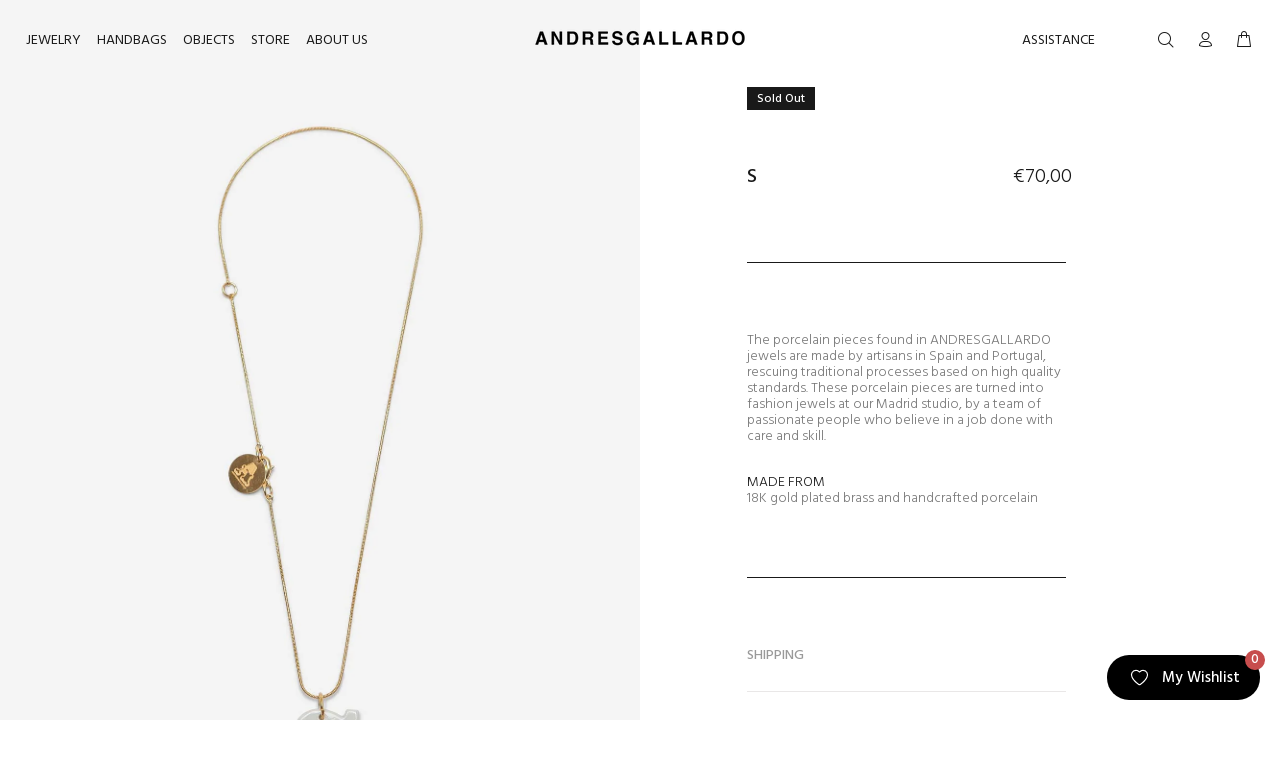

--- FILE ---
content_type: text/html; charset=utf-8
request_url: https://andresgallardo.com/products/s
body_size: 29105
content:
<!doctype html>
<!--[if IE 9]> <html class="ie9 no-js" lang="en"> <![endif]-->
<!--[if (gt IE 9)|!(IE)]><!--> <html class="no-js" lang="en"> <!--<![endif]-->
<head>
  <!-- Basic page needs ================================================== -->
  <meta charset="utf-8">
  <!--[if IE]><meta http-equiv="X-UA-Compatible" content="IE=edge,chrome=1"><![endif]-->
  <meta name="viewport" content="width=device-width,initial-scale=1">
  <meta name="theme-color" content="#191919">
  <meta name="keywords" content="Shopify Template" />
  <meta name="author" content="p-themes">
  <link rel="canonical" href="https://andresgallardo.com/products/s"><link rel="shortcut icon" href="//andresgallardo.com/cdn/shop/files/ag-icon-192x192_32x32.png?v=1668598802" type="image/png"><!-- Title and description ================================================== --><title>S
&ndash; ANDRESGALLARDO
</title><meta name="description" content="The porcelain pieces found in ANDRESGALLARDO jewels are made by artisans in Spain and Portugal, rescuing traditional processes based on high quality standards. These porcelain pieces are turned into fashion jewels at our Madrid studio, by a team of passionate people who believe in a job done with care and skill."><!-- Social meta ================================================== --><!-- /snippets/social-meta-tags.liquid -->




<meta property="og:site_name" content="ANDRESGALLARDO">
<meta property="og:url" content="https://andresgallardo.com/products/s">
<meta property="og:title" content="S">
<meta property="og:type" content="product">
<meta property="og:description" content="The porcelain pieces found in ANDRESGALLARDO jewels are made by artisans in Spain and Portugal, rescuing traditional processes based on high quality standards. These porcelain pieces are turned into fashion jewels at our Madrid studio, by a team of passionate people who believe in a job done with care and skill.">

  <meta property="og:price:amount" content="70,00">
  <meta property="og:price:currency" content="EUR">

<meta property="og:image" content="http://andresgallardo.com/cdn/shop/files/UR_2475_1200x1200.jpg?v=1697731542"><meta property="og:image" content="http://andresgallardo.com/cdn/shop/files/UR_7204_1200x1200.jpg?v=1697731542">
<meta property="og:image:secure_url" content="https://andresgallardo.com/cdn/shop/files/UR_2475_1200x1200.jpg?v=1697731542"><meta property="og:image:secure_url" content="https://andresgallardo.com/cdn/shop/files/UR_7204_1200x1200.jpg?v=1697731542">


<meta name="twitter:card" content="summary_large_image">
<meta name="twitter:title" content="S">
<meta name="twitter:description" content="The porcelain pieces found in ANDRESGALLARDO jewels are made by artisans in Spain and Portugal, rescuing traditional processes based on high quality standards. These porcelain pieces are turned into fashion jewels at our Madrid studio, by a team of passionate people who believe in a job done with care and skill.">
<!-- Helpers ================================================== -->

  <!-- CSS ================================================== --><link href="https://fonts.googleapis.com/css?family=Hind:100,200,300,400,500,600,700,800,900" rel="stylesheet" defer>
<link href="//andresgallardo.com/cdn/shop/t/6/assets/theme.css?v=6491881846769286761741263845" rel="stylesheet" type="text/css" media="all" />

<script src="//andresgallardo.com/cdn/shop/t/6/assets/jquery.min.js?v=146653844047132007351665660314" defer="defer"></script><!-- Header hook for plugins ================================================== -->
  <script>window.performance && window.performance.mark && window.performance.mark('shopify.content_for_header.start');</script><meta name="facebook-domain-verification" content="z7m4kaa02o0ctxtbubl67d6evzb1oz">
<meta id="shopify-digital-wallet" name="shopify-digital-wallet" content="/55031169161/digital_wallets/dialog">
<meta name="shopify-checkout-api-token" content="ac84bdcf2895d810e6680a80c2679164">
<meta id="in-context-paypal-metadata" data-shop-id="55031169161" data-venmo-supported="false" data-environment="production" data-locale="en_US" data-paypal-v4="true" data-currency="EUR">
<link rel="alternate" type="application/json+oembed" href="https://andresgallardo.com/products/s.oembed">
<script async="async" src="/checkouts/internal/preloads.js?locale=en-ES"></script>
<script id="apple-pay-shop-capabilities" type="application/json">{"shopId":55031169161,"countryCode":"ES","currencyCode":"EUR","merchantCapabilities":["supports3DS"],"merchantId":"gid:\/\/shopify\/Shop\/55031169161","merchantName":"ANDRESGALLARDO","requiredBillingContactFields":["postalAddress","email","phone"],"requiredShippingContactFields":["postalAddress","email","phone"],"shippingType":"shipping","supportedNetworks":["visa","maestro","masterCard","amex"],"total":{"type":"pending","label":"ANDRESGALLARDO","amount":"1.00"},"shopifyPaymentsEnabled":true,"supportsSubscriptions":true}</script>
<script id="shopify-features" type="application/json">{"accessToken":"ac84bdcf2895d810e6680a80c2679164","betas":["rich-media-storefront-analytics"],"domain":"andresgallardo.com","predictiveSearch":true,"shopId":55031169161,"locale":"en"}</script>
<script>var Shopify = Shopify || {};
Shopify.shop = "andresgallardo-prot.myshopify.com";
Shopify.locale = "en";
Shopify.currency = {"active":"EUR","rate":"1.0"};
Shopify.country = "ES";
Shopify.theme = {"name":"wokiee-v-2-2-0-shopify-2-0 v 0.01","id":127789695113,"schema_name":"Wokiee","schema_version":"2.2.0 shopify 2.0","theme_store_id":null,"role":"main"};
Shopify.theme.handle = "null";
Shopify.theme.style = {"id":null,"handle":null};
Shopify.cdnHost = "andresgallardo.com/cdn";
Shopify.routes = Shopify.routes || {};
Shopify.routes.root = "/";</script>
<script type="module">!function(o){(o.Shopify=o.Shopify||{}).modules=!0}(window);</script>
<script>!function(o){function n(){var o=[];function n(){o.push(Array.prototype.slice.apply(arguments))}return n.q=o,n}var t=o.Shopify=o.Shopify||{};t.loadFeatures=n(),t.autoloadFeatures=n()}(window);</script>
<script id="shop-js-analytics" type="application/json">{"pageType":"product"}</script>
<script defer="defer" async type="module" src="//andresgallardo.com/cdn/shopifycloud/shop-js/modules/v2/client.init-shop-cart-sync_BT-GjEfc.en.esm.js"></script>
<script defer="defer" async type="module" src="//andresgallardo.com/cdn/shopifycloud/shop-js/modules/v2/chunk.common_D58fp_Oc.esm.js"></script>
<script defer="defer" async type="module" src="//andresgallardo.com/cdn/shopifycloud/shop-js/modules/v2/chunk.modal_xMitdFEc.esm.js"></script>
<script type="module">
  await import("//andresgallardo.com/cdn/shopifycloud/shop-js/modules/v2/client.init-shop-cart-sync_BT-GjEfc.en.esm.js");
await import("//andresgallardo.com/cdn/shopifycloud/shop-js/modules/v2/chunk.common_D58fp_Oc.esm.js");
await import("//andresgallardo.com/cdn/shopifycloud/shop-js/modules/v2/chunk.modal_xMitdFEc.esm.js");

  window.Shopify.SignInWithShop?.initShopCartSync?.({"fedCMEnabled":true,"windoidEnabled":true});

</script>
<script>(function() {
  var isLoaded = false;
  function asyncLoad() {
    if (isLoaded) return;
    isLoaded = true;
    var urls = ["https:\/\/cdn.cartsguru.io\/0f558089-f35c-4c56-a4b6-71c6238cfced\/c.js?shop=andresgallardo-prot.myshopify.com","https:\/\/s3.eu-west-1.amazonaws.com\/production-klarna-il-shopify-osm\/a6c5e37d3b587ca7438f15aa90b429b47085a035\/andresgallardo-prot.myshopify.com-1708632490224.js?shop=andresgallardo-prot.myshopify.com","https:\/\/cdn.s3.pop-convert.com\/pcjs.production.min.js?unique_id=andresgallardo-prot.myshopify.com\u0026shop=andresgallardo-prot.myshopify.com","https:\/\/script.pop-convert.com\/new-micro\/production.pc.min.js?unique_id=andresgallardo-prot.myshopify.com\u0026shop=andresgallardo-prot.myshopify.com","https:\/\/cd.bestfreecdn.com\/storage\/js\/kaktusc_kaktus_in_cart-55031169161.js?ver=86\u0026shop=andresgallardo-prot.myshopify.com","https:\/\/wishlist.kaktusapp.com\/storage\/js\/kaktus_wishlist-andresgallardo-prot.myshopify.com.js?ver=44\u0026shop=andresgallardo-prot.myshopify.com"];
    for (var i = 0; i < urls.length; i++) {
      var s = document.createElement('script');
      s.type = 'text/javascript';
      s.async = true;
      s.src = urls[i];
      var x = document.getElementsByTagName('script')[0];
      x.parentNode.insertBefore(s, x);
    }
  };
  if(window.attachEvent) {
    window.attachEvent('onload', asyncLoad);
  } else {
    window.addEventListener('load', asyncLoad, false);
  }
})();</script>
<script id="__st">var __st={"a":55031169161,"offset":3600,"reqid":"a1df8735-cf72-440d-b6d3-d319f9752a66-1769316097","pageurl":"andresgallardo.com\/products\/s","u":"eb32f9159267","p":"product","rtyp":"product","rid":8549486657866};</script>
<script>window.ShopifyPaypalV4VisibilityTracking = true;</script>
<script id="captcha-bootstrap">!function(){'use strict';const t='contact',e='account',n='new_comment',o=[[t,t],['blogs',n],['comments',n],[t,'customer']],c=[[e,'customer_login'],[e,'guest_login'],[e,'recover_customer_password'],[e,'create_customer']],r=t=>t.map((([t,e])=>`form[action*='/${t}']:not([data-nocaptcha='true']) input[name='form_type'][value='${e}']`)).join(','),a=t=>()=>t?[...document.querySelectorAll(t)].map((t=>t.form)):[];function s(){const t=[...o],e=r(t);return a(e)}const i='password',u='form_key',d=['recaptcha-v3-token','g-recaptcha-response','h-captcha-response',i],f=()=>{try{return window.sessionStorage}catch{return}},m='__shopify_v',_=t=>t.elements[u];function p(t,e,n=!1){try{const o=window.sessionStorage,c=JSON.parse(o.getItem(e)),{data:r}=function(t){const{data:e,action:n}=t;return t[m]||n?{data:e,action:n}:{data:t,action:n}}(c);for(const[e,n]of Object.entries(r))t.elements[e]&&(t.elements[e].value=n);n&&o.removeItem(e)}catch(o){console.error('form repopulation failed',{error:o})}}const l='form_type',E='cptcha';function T(t){t.dataset[E]=!0}const w=window,h=w.document,L='Shopify',v='ce_forms',y='captcha';let A=!1;((t,e)=>{const n=(g='f06e6c50-85a8-45c8-87d0-21a2b65856fe',I='https://cdn.shopify.com/shopifycloud/storefront-forms-hcaptcha/ce_storefront_forms_captcha_hcaptcha.v1.5.2.iife.js',D={infoText:'Protected by hCaptcha',privacyText:'Privacy',termsText:'Terms'},(t,e,n)=>{const o=w[L][v],c=o.bindForm;if(c)return c(t,g,e,D).then(n);var r;o.q.push([[t,g,e,D],n]),r=I,A||(h.body.append(Object.assign(h.createElement('script'),{id:'captcha-provider',async:!0,src:r})),A=!0)});var g,I,D;w[L]=w[L]||{},w[L][v]=w[L][v]||{},w[L][v].q=[],w[L][y]=w[L][y]||{},w[L][y].protect=function(t,e){n(t,void 0,e),T(t)},Object.freeze(w[L][y]),function(t,e,n,w,h,L){const[v,y,A,g]=function(t,e,n){const i=e?o:[],u=t?c:[],d=[...i,...u],f=r(d),m=r(i),_=r(d.filter((([t,e])=>n.includes(e))));return[a(f),a(m),a(_),s()]}(w,h,L),I=t=>{const e=t.target;return e instanceof HTMLFormElement?e:e&&e.form},D=t=>v().includes(t);t.addEventListener('submit',(t=>{const e=I(t);if(!e)return;const n=D(e)&&!e.dataset.hcaptchaBound&&!e.dataset.recaptchaBound,o=_(e),c=g().includes(e)&&(!o||!o.value);(n||c)&&t.preventDefault(),c&&!n&&(function(t){try{if(!f())return;!function(t){const e=f();if(!e)return;const n=_(t);if(!n)return;const o=n.value;o&&e.removeItem(o)}(t);const e=Array.from(Array(32),(()=>Math.random().toString(36)[2])).join('');!function(t,e){_(t)||t.append(Object.assign(document.createElement('input'),{type:'hidden',name:u})),t.elements[u].value=e}(t,e),function(t,e){const n=f();if(!n)return;const o=[...t.querySelectorAll(`input[type='${i}']`)].map((({name:t})=>t)),c=[...d,...o],r={};for(const[a,s]of new FormData(t).entries())c.includes(a)||(r[a]=s);n.setItem(e,JSON.stringify({[m]:1,action:t.action,data:r}))}(t,e)}catch(e){console.error('failed to persist form',e)}}(e),e.submit())}));const S=(t,e)=>{t&&!t.dataset[E]&&(n(t,e.some((e=>e===t))),T(t))};for(const o of['focusin','change'])t.addEventListener(o,(t=>{const e=I(t);D(e)&&S(e,y())}));const B=e.get('form_key'),M=e.get(l),P=B&&M;t.addEventListener('DOMContentLoaded',(()=>{const t=y();if(P)for(const e of t)e.elements[l].value===M&&p(e,B);[...new Set([...A(),...v().filter((t=>'true'===t.dataset.shopifyCaptcha))])].forEach((e=>S(e,t)))}))}(h,new URLSearchParams(w.location.search),n,t,e,['guest_login'])})(!0,!0)}();</script>
<script integrity="sha256-4kQ18oKyAcykRKYeNunJcIwy7WH5gtpwJnB7kiuLZ1E=" data-source-attribution="shopify.loadfeatures" defer="defer" src="//andresgallardo.com/cdn/shopifycloud/storefront/assets/storefront/load_feature-a0a9edcb.js" crossorigin="anonymous"></script>
<script data-source-attribution="shopify.dynamic_checkout.dynamic.init">var Shopify=Shopify||{};Shopify.PaymentButton=Shopify.PaymentButton||{isStorefrontPortableWallets:!0,init:function(){window.Shopify.PaymentButton.init=function(){};var t=document.createElement("script");t.src="https://andresgallardo.com/cdn/shopifycloud/portable-wallets/latest/portable-wallets.en.js",t.type="module",document.head.appendChild(t)}};
</script>
<script data-source-attribution="shopify.dynamic_checkout.buyer_consent">
  function portableWalletsHideBuyerConsent(e){var t=document.getElementById("shopify-buyer-consent"),n=document.getElementById("shopify-subscription-policy-button");t&&n&&(t.classList.add("hidden"),t.setAttribute("aria-hidden","true"),n.removeEventListener("click",e))}function portableWalletsShowBuyerConsent(e){var t=document.getElementById("shopify-buyer-consent"),n=document.getElementById("shopify-subscription-policy-button");t&&n&&(t.classList.remove("hidden"),t.removeAttribute("aria-hidden"),n.addEventListener("click",e))}window.Shopify?.PaymentButton&&(window.Shopify.PaymentButton.hideBuyerConsent=portableWalletsHideBuyerConsent,window.Shopify.PaymentButton.showBuyerConsent=portableWalletsShowBuyerConsent);
</script>
<script data-source-attribution="shopify.dynamic_checkout.cart.bootstrap">document.addEventListener("DOMContentLoaded",(function(){function t(){return document.querySelector("shopify-accelerated-checkout-cart, shopify-accelerated-checkout")}if(t())Shopify.PaymentButton.init();else{new MutationObserver((function(e,n){t()&&(Shopify.PaymentButton.init(),n.disconnect())})).observe(document.body,{childList:!0,subtree:!0})}}));
</script>
<script id='scb4127' type='text/javascript' async='' src='https://andresgallardo.com/cdn/shopifycloud/privacy-banner/storefront-banner.js'></script><link id="shopify-accelerated-checkout-styles" rel="stylesheet" media="screen" href="https://andresgallardo.com/cdn/shopifycloud/portable-wallets/latest/accelerated-checkout-backwards-compat.css" crossorigin="anonymous">
<style id="shopify-accelerated-checkout-cart">
        #shopify-buyer-consent {
  margin-top: 1em;
  display: inline-block;
  width: 100%;
}

#shopify-buyer-consent.hidden {
  display: none;
}

#shopify-subscription-policy-button {
  background: none;
  border: none;
  padding: 0;
  text-decoration: underline;
  font-size: inherit;
  cursor: pointer;
}

#shopify-subscription-policy-button::before {
  box-shadow: none;
}

      </style>
<script id="sections-script" data-sections="promo-fixed" defer="defer" src="//andresgallardo.com/cdn/shop/t/6/compiled_assets/scripts.js?v=6074"></script>
<script>window.performance && window.performance.mark && window.performance.mark('shopify.content_for_header.end');</script>
  <!-- /Header hook for plugins ================================================== --><style>
    [data-rating="0.0"]{
      display:none !important;
    }
  </style><style>
    .tt-flbtn.disabled{
    opacity: 0.3;
    }
  </style>
<!-- "snippets/weglot_hreftags.liquid" was not rendered, the associated app was uninstalled -->
<!-- "snippets/weglot_switcher.liquid" was not rendered, the associated app was uninstalled -->

  <script>(function(d,u,ac){var s=d.createElement('script');s.type='text/javascript';s.src='https://a.omappapi.com/app/js/api.min.js';s.async=true;s.dataset.user=u;s.dataset.account=ac;d.getElementsByTagName('head')[0].appendChild(s);})(document,13978,36072);</script>


<script src="https://ajax.googleapis.com/ajax/libs/jquery/3.6.3/jquery.min.js"></script>

<script language="javascript" src="https://t4.my-probance.one/webtrax/rsc/andresgallardo.js"></script>
<script src="https://my-probance.one/lxg0mnc282p55fu7/shopify.js" cust_email="" product_id="8549486657866"></script>

<!-- BEGIN app block: shopify://apps/the4-toolkit/blocks/app-embed/049d73ec-9c99-4c7d-a189-72c9200dcc8f --><script>
    window.THE4 = window.THE4 || {};
    window.THE4.config = window.THE4.config || {};
    window.THE4.customer = null;window.THE4.money_format = "€{{amount_with_comma_separator}}";
        window.THE4.formatMoney = function(t, e) {
            function n(t, e) {
                return void 0 === t ? e : t 
            }
            function o(t, e, o, i) {
                if (e = n(e, 2),
                o = n(o, ","), 
                i = n(i, "."),
                isNaN(t) || null == t)
                    return 0;
                var r = (t = (t / 100).toFixed(e)).split(".");
                return r[0].replace(/(\d)(?=(\d\d\d)+(?!\d))/g, "$1" + o) + (r[1] ? i + r[1] : "")
            }
            "string" == typeof t && (t = t.replace(".", ""));
            var i = ""
            , r = /\{\{\s*(\w+)\s*\}\}/
            , a = e || this.money_format;
            switch (a.match(r)[1]) {
            case "amount":
                i = o(t, 2);
                break;
            case "amount_no_decimals":
                i = o(t, 0);
                break;
            case "amount_with_comma_separator":
                i = o(t, 2, ".", ",");
                break;
            case "amount_with_space_separator":
                i = o(t, 2, " ", ",");
                break;
            case "amount_with_period_and_space_separator":
                i = o(t, 2, " ", ".");
                break;
            case "amount_no_decimals_with_comma_separator":
                i = o(t, 0, ".", ",");
                break;
            case "amount_no_decimals_with_space_separator":
                i = o(t, 0, " ");
                break;
            case "amount_with_apostrophe_separator":
                i = o(t, 2, "'", ".")
            }
            return a.replace(r, i)
        }
</script>
<script type="text/template" id="the4-html-template">
    <div class="the4-loading">
        <svg class="the4-spinner" width="65px" height="65px" viewBox="0 0 66 66" xmlns="http://www.w3.org/2000/svg">
         <circle class="the4-path" fill="none"  stroke="#f04e23" stroke-width="6" stroke-linecap="round" cx="33" cy="33" r="30"></circle>
      </svg>
      </div>
</script>
<!-- END app block --><script src="https://cdn.shopify.com/extensions/f878ef65-22bc-4bdb-9187-9f02e2fe47ac/0.8.0/assets/the4.js" type="text/javascript" defer="defer"></script>
<link href="https://cdn.shopify.com/extensions/f878ef65-22bc-4bdb-9187-9f02e2fe47ac/0.8.0/assets/the4.css" rel="stylesheet" type="text/css" media="all">
<link href="https://monorail-edge.shopifysvc.com" rel="dns-prefetch">
<script>(function(){if ("sendBeacon" in navigator && "performance" in window) {try {var session_token_from_headers = performance.getEntriesByType('navigation')[0].serverTiming.find(x => x.name == '_s').description;} catch {var session_token_from_headers = undefined;}var session_cookie_matches = document.cookie.match(/_shopify_s=([^;]*)/);var session_token_from_cookie = session_cookie_matches && session_cookie_matches.length === 2 ? session_cookie_matches[1] : "";var session_token = session_token_from_headers || session_token_from_cookie || "";function handle_abandonment_event(e) {var entries = performance.getEntries().filter(function(entry) {return /monorail-edge.shopifysvc.com/.test(entry.name);});if (!window.abandonment_tracked && entries.length === 0) {window.abandonment_tracked = true;var currentMs = Date.now();var navigation_start = performance.timing.navigationStart;var payload = {shop_id: 55031169161,url: window.location.href,navigation_start,duration: currentMs - navigation_start,session_token,page_type: "product"};window.navigator.sendBeacon("https://monorail-edge.shopifysvc.com/v1/produce", JSON.stringify({schema_id: "online_store_buyer_site_abandonment/1.1",payload: payload,metadata: {event_created_at_ms: currentMs,event_sent_at_ms: currentMs}}));}}window.addEventListener('pagehide', handle_abandonment_event);}}());</script>
<script id="web-pixels-manager-setup">(function e(e,d,r,n,o){if(void 0===o&&(o={}),!Boolean(null===(a=null===(i=window.Shopify)||void 0===i?void 0:i.analytics)||void 0===a?void 0:a.replayQueue)){var i,a;window.Shopify=window.Shopify||{};var t=window.Shopify;t.analytics=t.analytics||{};var s=t.analytics;s.replayQueue=[],s.publish=function(e,d,r){return s.replayQueue.push([e,d,r]),!0};try{self.performance.mark("wpm:start")}catch(e){}var l=function(){var e={modern:/Edge?\/(1{2}[4-9]|1[2-9]\d|[2-9]\d{2}|\d{4,})\.\d+(\.\d+|)|Firefox\/(1{2}[4-9]|1[2-9]\d|[2-9]\d{2}|\d{4,})\.\d+(\.\d+|)|Chrom(ium|e)\/(9{2}|\d{3,})\.\d+(\.\d+|)|(Maci|X1{2}).+ Version\/(15\.\d+|(1[6-9]|[2-9]\d|\d{3,})\.\d+)([,.]\d+|)( \(\w+\)|)( Mobile\/\w+|) Safari\/|Chrome.+OPR\/(9{2}|\d{3,})\.\d+\.\d+|(CPU[ +]OS|iPhone[ +]OS|CPU[ +]iPhone|CPU IPhone OS|CPU iPad OS)[ +]+(15[._]\d+|(1[6-9]|[2-9]\d|\d{3,})[._]\d+)([._]\d+|)|Android:?[ /-](13[3-9]|1[4-9]\d|[2-9]\d{2}|\d{4,})(\.\d+|)(\.\d+|)|Android.+Firefox\/(13[5-9]|1[4-9]\d|[2-9]\d{2}|\d{4,})\.\d+(\.\d+|)|Android.+Chrom(ium|e)\/(13[3-9]|1[4-9]\d|[2-9]\d{2}|\d{4,})\.\d+(\.\d+|)|SamsungBrowser\/([2-9]\d|\d{3,})\.\d+/,legacy:/Edge?\/(1[6-9]|[2-9]\d|\d{3,})\.\d+(\.\d+|)|Firefox\/(5[4-9]|[6-9]\d|\d{3,})\.\d+(\.\d+|)|Chrom(ium|e)\/(5[1-9]|[6-9]\d|\d{3,})\.\d+(\.\d+|)([\d.]+$|.*Safari\/(?![\d.]+ Edge\/[\d.]+$))|(Maci|X1{2}).+ Version\/(10\.\d+|(1[1-9]|[2-9]\d|\d{3,})\.\d+)([,.]\d+|)( \(\w+\)|)( Mobile\/\w+|) Safari\/|Chrome.+OPR\/(3[89]|[4-9]\d|\d{3,})\.\d+\.\d+|(CPU[ +]OS|iPhone[ +]OS|CPU[ +]iPhone|CPU IPhone OS|CPU iPad OS)[ +]+(10[._]\d+|(1[1-9]|[2-9]\d|\d{3,})[._]\d+)([._]\d+|)|Android:?[ /-](13[3-9]|1[4-9]\d|[2-9]\d{2}|\d{4,})(\.\d+|)(\.\d+|)|Mobile Safari.+OPR\/([89]\d|\d{3,})\.\d+\.\d+|Android.+Firefox\/(13[5-9]|1[4-9]\d|[2-9]\d{2}|\d{4,})\.\d+(\.\d+|)|Android.+Chrom(ium|e)\/(13[3-9]|1[4-9]\d|[2-9]\d{2}|\d{4,})\.\d+(\.\d+|)|Android.+(UC? ?Browser|UCWEB|U3)[ /]?(15\.([5-9]|\d{2,})|(1[6-9]|[2-9]\d|\d{3,})\.\d+)\.\d+|SamsungBrowser\/(5\.\d+|([6-9]|\d{2,})\.\d+)|Android.+MQ{2}Browser\/(14(\.(9|\d{2,})|)|(1[5-9]|[2-9]\d|\d{3,})(\.\d+|))(\.\d+|)|K[Aa][Ii]OS\/(3\.\d+|([4-9]|\d{2,})\.\d+)(\.\d+|)/},d=e.modern,r=e.legacy,n=navigator.userAgent;return n.match(d)?"modern":n.match(r)?"legacy":"unknown"}(),u="modern"===l?"modern":"legacy",c=(null!=n?n:{modern:"",legacy:""})[u],f=function(e){return[e.baseUrl,"/wpm","/b",e.hashVersion,"modern"===e.buildTarget?"m":"l",".js"].join("")}({baseUrl:d,hashVersion:r,buildTarget:u}),m=function(e){var d=e.version,r=e.bundleTarget,n=e.surface,o=e.pageUrl,i=e.monorailEndpoint;return{emit:function(e){var a=e.status,t=e.errorMsg,s=(new Date).getTime(),l=JSON.stringify({metadata:{event_sent_at_ms:s},events:[{schema_id:"web_pixels_manager_load/3.1",payload:{version:d,bundle_target:r,page_url:o,status:a,surface:n,error_msg:t},metadata:{event_created_at_ms:s}}]});if(!i)return console&&console.warn&&console.warn("[Web Pixels Manager] No Monorail endpoint provided, skipping logging."),!1;try{return self.navigator.sendBeacon.bind(self.navigator)(i,l)}catch(e){}var u=new XMLHttpRequest;try{return u.open("POST",i,!0),u.setRequestHeader("Content-Type","text/plain"),u.send(l),!0}catch(e){return console&&console.warn&&console.warn("[Web Pixels Manager] Got an unhandled error while logging to Monorail."),!1}}}}({version:r,bundleTarget:l,surface:e.surface,pageUrl:self.location.href,monorailEndpoint:e.monorailEndpoint});try{o.browserTarget=l,function(e){var d=e.src,r=e.async,n=void 0===r||r,o=e.onload,i=e.onerror,a=e.sri,t=e.scriptDataAttributes,s=void 0===t?{}:t,l=document.createElement("script"),u=document.querySelector("head"),c=document.querySelector("body");if(l.async=n,l.src=d,a&&(l.integrity=a,l.crossOrigin="anonymous"),s)for(var f in s)if(Object.prototype.hasOwnProperty.call(s,f))try{l.dataset[f]=s[f]}catch(e){}if(o&&l.addEventListener("load",o),i&&l.addEventListener("error",i),u)u.appendChild(l);else{if(!c)throw new Error("Did not find a head or body element to append the script");c.appendChild(l)}}({src:f,async:!0,onload:function(){if(!function(){var e,d;return Boolean(null===(d=null===(e=window.Shopify)||void 0===e?void 0:e.analytics)||void 0===d?void 0:d.initialized)}()){var d=window.webPixelsManager.init(e)||void 0;if(d){var r=window.Shopify.analytics;r.replayQueue.forEach((function(e){var r=e[0],n=e[1],o=e[2];d.publishCustomEvent(r,n,o)})),r.replayQueue=[],r.publish=d.publishCustomEvent,r.visitor=d.visitor,r.initialized=!0}}},onerror:function(){return m.emit({status:"failed",errorMsg:"".concat(f," has failed to load")})},sri:function(e){var d=/^sha384-[A-Za-z0-9+/=]+$/;return"string"==typeof e&&d.test(e)}(c)?c:"",scriptDataAttributes:o}),m.emit({status:"loading"})}catch(e){m.emit({status:"failed",errorMsg:(null==e?void 0:e.message)||"Unknown error"})}}})({shopId: 55031169161,storefrontBaseUrl: "https://andresgallardo.com",extensionsBaseUrl: "https://extensions.shopifycdn.com/cdn/shopifycloud/web-pixels-manager",monorailEndpoint: "https://monorail-edge.shopifysvc.com/unstable/produce_batch",surface: "storefront-renderer",enabledBetaFlags: ["2dca8a86"],webPixelsConfigList: [{"id":"391872842","configuration":"{\"pixel_id\":\"649803618758334\",\"pixel_type\":\"facebook_pixel\",\"metaapp_system_user_token\":\"-\"}","eventPayloadVersion":"v1","runtimeContext":"OPEN","scriptVersion":"ca16bc87fe92b6042fbaa3acc2fbdaa6","type":"APP","apiClientId":2329312,"privacyPurposes":["ANALYTICS","MARKETING","SALE_OF_DATA"],"dataSharingAdjustments":{"protectedCustomerApprovalScopes":["read_customer_address","read_customer_email","read_customer_name","read_customer_personal_data","read_customer_phone"]}},{"id":"163610954","configuration":"{\"tagID\":\"2613047080669\"}","eventPayloadVersion":"v1","runtimeContext":"STRICT","scriptVersion":"18031546ee651571ed29edbe71a3550b","type":"APP","apiClientId":3009811,"privacyPurposes":["ANALYTICS","MARKETING","SALE_OF_DATA"],"dataSharingAdjustments":{"protectedCustomerApprovalScopes":["read_customer_address","read_customer_email","read_customer_name","read_customer_personal_data","read_customer_phone"]}},{"id":"173408586","eventPayloadVersion":"v1","runtimeContext":"LAX","scriptVersion":"1","type":"CUSTOM","privacyPurposes":["ANALYTICS"],"name":"Google Analytics tag (migrated)"},{"id":"shopify-app-pixel","configuration":"{}","eventPayloadVersion":"v1","runtimeContext":"STRICT","scriptVersion":"0450","apiClientId":"shopify-pixel","type":"APP","privacyPurposes":["ANALYTICS","MARKETING"]},{"id":"shopify-custom-pixel","eventPayloadVersion":"v1","runtimeContext":"LAX","scriptVersion":"0450","apiClientId":"shopify-pixel","type":"CUSTOM","privacyPurposes":["ANALYTICS","MARKETING"]}],isMerchantRequest: false,initData: {"shop":{"name":"ANDRESGALLARDO","paymentSettings":{"currencyCode":"EUR"},"myshopifyDomain":"andresgallardo-prot.myshopify.com","countryCode":"ES","storefrontUrl":"https:\/\/andresgallardo.com"},"customer":null,"cart":null,"checkout":null,"productVariants":[{"price":{"amount":70.0,"currencyCode":"EUR"},"product":{"title":"S","vendor":"ANDRESGALLARDO","id":"8549486657866","untranslatedTitle":"S","url":"\/products\/s","type":"Jewelry"},"id":"47226581188938","image":{"src":"\/\/andresgallardo.com\/cdn\/shop\/files\/UR_2475.jpg?v=1697731542"},"sku":null,"title":"Default Title","untranslatedTitle":"Default Title"}],"purchasingCompany":null},},"https://andresgallardo.com/cdn","fcfee988w5aeb613cpc8e4bc33m6693e112",{"modern":"","legacy":""},{"shopId":"55031169161","storefrontBaseUrl":"https:\/\/andresgallardo.com","extensionBaseUrl":"https:\/\/extensions.shopifycdn.com\/cdn\/shopifycloud\/web-pixels-manager","surface":"storefront-renderer","enabledBetaFlags":"[\"2dca8a86\"]","isMerchantRequest":"false","hashVersion":"fcfee988w5aeb613cpc8e4bc33m6693e112","publish":"custom","events":"[[\"page_viewed\",{}],[\"product_viewed\",{\"productVariant\":{\"price\":{\"amount\":70.0,\"currencyCode\":\"EUR\"},\"product\":{\"title\":\"S\",\"vendor\":\"ANDRESGALLARDO\",\"id\":\"8549486657866\",\"untranslatedTitle\":\"S\",\"url\":\"\/products\/s\",\"type\":\"Jewelry\"},\"id\":\"47226581188938\",\"image\":{\"src\":\"\/\/andresgallardo.com\/cdn\/shop\/files\/UR_2475.jpg?v=1697731542\"},\"sku\":null,\"title\":\"Default Title\",\"untranslatedTitle\":\"Default Title\"}}]]"});</script><script>
  window.ShopifyAnalytics = window.ShopifyAnalytics || {};
  window.ShopifyAnalytics.meta = window.ShopifyAnalytics.meta || {};
  window.ShopifyAnalytics.meta.currency = 'EUR';
  var meta = {"product":{"id":8549486657866,"gid":"gid:\/\/shopify\/Product\/8549486657866","vendor":"ANDRESGALLARDO","type":"Jewelry","handle":"s","variants":[{"id":47226581188938,"price":7000,"name":"S","public_title":null,"sku":null}],"remote":false},"page":{"pageType":"product","resourceType":"product","resourceId":8549486657866,"requestId":"a1df8735-cf72-440d-b6d3-d319f9752a66-1769316097"}};
  for (var attr in meta) {
    window.ShopifyAnalytics.meta[attr] = meta[attr];
  }
</script>
<script class="analytics">
  (function () {
    var customDocumentWrite = function(content) {
      var jquery = null;

      if (window.jQuery) {
        jquery = window.jQuery;
      } else if (window.Checkout && window.Checkout.$) {
        jquery = window.Checkout.$;
      }

      if (jquery) {
        jquery('body').append(content);
      }
    };

    var hasLoggedConversion = function(token) {
      if (token) {
        return document.cookie.indexOf('loggedConversion=' + token) !== -1;
      }
      return false;
    }

    var setCookieIfConversion = function(token) {
      if (token) {
        var twoMonthsFromNow = new Date(Date.now());
        twoMonthsFromNow.setMonth(twoMonthsFromNow.getMonth() + 2);

        document.cookie = 'loggedConversion=' + token + '; expires=' + twoMonthsFromNow;
      }
    }

    var trekkie = window.ShopifyAnalytics.lib = window.trekkie = window.trekkie || [];
    if (trekkie.integrations) {
      return;
    }
    trekkie.methods = [
      'identify',
      'page',
      'ready',
      'track',
      'trackForm',
      'trackLink'
    ];
    trekkie.factory = function(method) {
      return function() {
        var args = Array.prototype.slice.call(arguments);
        args.unshift(method);
        trekkie.push(args);
        return trekkie;
      };
    };
    for (var i = 0; i < trekkie.methods.length; i++) {
      var key = trekkie.methods[i];
      trekkie[key] = trekkie.factory(key);
    }
    trekkie.load = function(config) {
      trekkie.config = config || {};
      trekkie.config.initialDocumentCookie = document.cookie;
      var first = document.getElementsByTagName('script')[0];
      var script = document.createElement('script');
      script.type = 'text/javascript';
      script.onerror = function(e) {
        var scriptFallback = document.createElement('script');
        scriptFallback.type = 'text/javascript';
        scriptFallback.onerror = function(error) {
                var Monorail = {
      produce: function produce(monorailDomain, schemaId, payload) {
        var currentMs = new Date().getTime();
        var event = {
          schema_id: schemaId,
          payload: payload,
          metadata: {
            event_created_at_ms: currentMs,
            event_sent_at_ms: currentMs
          }
        };
        return Monorail.sendRequest("https://" + monorailDomain + "/v1/produce", JSON.stringify(event));
      },
      sendRequest: function sendRequest(endpointUrl, payload) {
        // Try the sendBeacon API
        if (window && window.navigator && typeof window.navigator.sendBeacon === 'function' && typeof window.Blob === 'function' && !Monorail.isIos12()) {
          var blobData = new window.Blob([payload], {
            type: 'text/plain'
          });

          if (window.navigator.sendBeacon(endpointUrl, blobData)) {
            return true;
          } // sendBeacon was not successful

        } // XHR beacon

        var xhr = new XMLHttpRequest();

        try {
          xhr.open('POST', endpointUrl);
          xhr.setRequestHeader('Content-Type', 'text/plain');
          xhr.send(payload);
        } catch (e) {
          console.log(e);
        }

        return false;
      },
      isIos12: function isIos12() {
        return window.navigator.userAgent.lastIndexOf('iPhone; CPU iPhone OS 12_') !== -1 || window.navigator.userAgent.lastIndexOf('iPad; CPU OS 12_') !== -1;
      }
    };
    Monorail.produce('monorail-edge.shopifysvc.com',
      'trekkie_storefront_load_errors/1.1',
      {shop_id: 55031169161,
      theme_id: 127789695113,
      app_name: "storefront",
      context_url: window.location.href,
      source_url: "//andresgallardo.com/cdn/s/trekkie.storefront.8d95595f799fbf7e1d32231b9a28fd43b70c67d3.min.js"});

        };
        scriptFallback.async = true;
        scriptFallback.src = '//andresgallardo.com/cdn/s/trekkie.storefront.8d95595f799fbf7e1d32231b9a28fd43b70c67d3.min.js';
        first.parentNode.insertBefore(scriptFallback, first);
      };
      script.async = true;
      script.src = '//andresgallardo.com/cdn/s/trekkie.storefront.8d95595f799fbf7e1d32231b9a28fd43b70c67d3.min.js';
      first.parentNode.insertBefore(script, first);
    };
    trekkie.load(
      {"Trekkie":{"appName":"storefront","development":false,"defaultAttributes":{"shopId":55031169161,"isMerchantRequest":null,"themeId":127789695113,"themeCityHash":"302302131865879255","contentLanguage":"en","currency":"EUR","eventMetadataId":"4dd279fc-dc4e-476a-8f60-2bb7f46d3664"},"isServerSideCookieWritingEnabled":true,"monorailRegion":"shop_domain","enabledBetaFlags":["65f19447"]},"Session Attribution":{},"S2S":{"facebookCapiEnabled":false,"source":"trekkie-storefront-renderer","apiClientId":580111}}
    );

    var loaded = false;
    trekkie.ready(function() {
      if (loaded) return;
      loaded = true;

      window.ShopifyAnalytics.lib = window.trekkie;

      var originalDocumentWrite = document.write;
      document.write = customDocumentWrite;
      try { window.ShopifyAnalytics.merchantGoogleAnalytics.call(this); } catch(error) {};
      document.write = originalDocumentWrite;

      window.ShopifyAnalytics.lib.page(null,{"pageType":"product","resourceType":"product","resourceId":8549486657866,"requestId":"a1df8735-cf72-440d-b6d3-d319f9752a66-1769316097","shopifyEmitted":true});

      var match = window.location.pathname.match(/checkouts\/(.+)\/(thank_you|post_purchase)/)
      var token = match? match[1]: undefined;
      if (!hasLoggedConversion(token)) {
        setCookieIfConversion(token);
        window.ShopifyAnalytics.lib.track("Viewed Product",{"currency":"EUR","variantId":47226581188938,"productId":8549486657866,"productGid":"gid:\/\/shopify\/Product\/8549486657866","name":"S","price":"70.00","sku":null,"brand":"ANDRESGALLARDO","variant":null,"category":"Jewelry","nonInteraction":true,"remote":false},undefined,undefined,{"shopifyEmitted":true});
      window.ShopifyAnalytics.lib.track("monorail:\/\/trekkie_storefront_viewed_product\/1.1",{"currency":"EUR","variantId":47226581188938,"productId":8549486657866,"productGid":"gid:\/\/shopify\/Product\/8549486657866","name":"S","price":"70.00","sku":null,"brand":"ANDRESGALLARDO","variant":null,"category":"Jewelry","nonInteraction":true,"remote":false,"referer":"https:\/\/andresgallardo.com\/products\/s"});
      }
    });


        var eventsListenerScript = document.createElement('script');
        eventsListenerScript.async = true;
        eventsListenerScript.src = "//andresgallardo.com/cdn/shopifycloud/storefront/assets/shop_events_listener-3da45d37.js";
        document.getElementsByTagName('head')[0].appendChild(eventsListenerScript);

})();</script>
  <script>
  if (!window.ga || (window.ga && typeof window.ga !== 'function')) {
    window.ga = function ga() {
      (window.ga.q = window.ga.q || []).push(arguments);
      if (window.Shopify && window.Shopify.analytics && typeof window.Shopify.analytics.publish === 'function') {
        window.Shopify.analytics.publish("ga_stub_called", {}, {sendTo: "google_osp_migration"});
      }
      console.error("Shopify's Google Analytics stub called with:", Array.from(arguments), "\nSee https://help.shopify.com/manual/promoting-marketing/pixels/pixel-migration#google for more information.");
    };
    if (window.Shopify && window.Shopify.analytics && typeof window.Shopify.analytics.publish === 'function') {
      window.Shopify.analytics.publish("ga_stub_initialized", {}, {sendTo: "google_osp_migration"});
    }
  }
</script>
<script
  defer
  src="https://andresgallardo.com/cdn/shopifycloud/perf-kit/shopify-perf-kit-3.0.4.min.js"
  data-application="storefront-renderer"
  data-shop-id="55031169161"
  data-render-region="gcp-us-east1"
  data-page-type="product"
  data-theme-instance-id="127789695113"
  data-theme-name="Wokiee"
  data-theme-version="2.2.0 shopify 2.0"
  data-monorail-region="shop_domain"
  data-resource-timing-sampling-rate="10"
  data-shs="true"
  data-shs-beacon="true"
  data-shs-export-with-fetch="true"
  data-shs-logs-sample-rate="1"
  data-shs-beacon-endpoint="https://andresgallardo.com/api/collect"
></script>
</head>
<body class="pageproduct" 
      ><div id="shopify-section-show-helper" class="shopify-section"></div><div id="shopify-section-header-template" class="shopify-section"><header class="desctop-menu-large small-header tt-hover-03 parentallinlinelogocenter"><nav class="panel-menu mobile-main-menu">
  <ul><li>
      <a href="#">Jewelry</a><ul><li>
          <a href="#">Collections</a><ul><li><a href="/pages/last-pieces">LAST PIECES SALE</a></li><li><a href="/pages/cupid">Cupid</a></li><li><a href="/pages/rabbits">Rabbits</a></li><li><a href="/pages/panthers">Panthers</a></li><li><a href="/pages/hands">Hands</a></li><li><a href="/pages/charms-1">Charms</a></li></ul></li><li>
          <a href="#">Collaborations</a><ul><li><a href="/pages/hello-kitty">HELLO KITTY</a></li><li><a href="/pages/peanuts">Peanuts</a></li></ul></li><li>
          <a href="#">Categories</a><ul><li><a href="/collections/all">All</a></li><li><a href="/collections/necklaces">Necklaces</a></li><li><a href="/collections/bracelets">Bracelets</a></li><li><a href="/collections/rings">Rings</a></li><li><a href="/collections/earrings">Earrings</a></li><li><a href="/collections/pins">Pins</a></li></ul></li></ul></li><li>
      <a href="#">Handbags</a><ul><li>
          <a href="/pages/handbags">Handbags</a></li><li>
          <a href="/pages/bag-charms-keyrings">BAG CHARMS & KEYRINGS</a></li></ul></li><li>
      <a href="/pages/objects">Objects</a></li><li>
      <a href="/pages/store">Store</a></li><li>
      <a href="/pages/about-us">About Us</a></li></ul>
</nav><!-- tt-mobile-header -->
<div class="tt-mobile-header tt-mobile-header-inline tt-mobile-header-inline-stuck disabled">
  <div class="container-fluid">
    <div class="tt-header-row">
      <div class="tt-mobile-parent-menu">
        <div class="tt-menu-toggle mainmenumob-js">
          <svg width="17" height="15" viewBox="0 0 17 15" fill="none" xmlns="http://www.w3.org/2000/svg">
<path d="M16.4023 0.292969C16.4935 0.397135 16.5651 0.507812 16.6172 0.625C16.6693 0.742188 16.6953 0.865885 16.6953 0.996094C16.6953 1.13932 16.6693 1.26953 16.6172 1.38672C16.5651 1.50391 16.4935 1.60807 16.4023 1.69922C16.2982 1.80339 16.1875 1.88151 16.0703 1.93359C15.9531 1.97266 15.8294 1.99219 15.6992 1.99219H1.69531C1.55208 1.99219 1.42188 1.97266 1.30469 1.93359C1.1875 1.88151 1.08333 1.80339 0.992188 1.69922C0.888021 1.60807 0.809896 1.50391 0.757812 1.38672C0.71875 1.26953 0.699219 1.13932 0.699219 0.996094C0.699219 0.865885 0.71875 0.742188 0.757812 0.625C0.809896 0.507812 0.888021 0.397135 0.992188 0.292969C1.08333 0.201823 1.1875 0.130208 1.30469 0.078125C1.42188 0.0260417 1.55208 0 1.69531 0H15.6992C15.8294 0 15.9531 0.0260417 16.0703 0.078125C16.1875 0.130208 16.2982 0.201823 16.4023 0.292969ZM16.4023 6.28906C16.4935 6.39323 16.5651 6.50391 16.6172 6.62109C16.6693 6.73828 16.6953 6.86198 16.6953 6.99219C16.6953 7.13542 16.6693 7.26562 16.6172 7.38281C16.5651 7.5 16.4935 7.60417 16.4023 7.69531C16.2982 7.79948 16.1875 7.8776 16.0703 7.92969C15.9531 7.98177 15.8294 8.00781 15.6992 8.00781H1.69531C1.55208 8.00781 1.42188 7.98177 1.30469 7.92969C1.1875 7.8776 1.08333 7.79948 0.992188 7.69531C0.888021 7.60417 0.809896 7.5 0.757812 7.38281C0.71875 7.26562 0.699219 7.13542 0.699219 6.99219C0.699219 6.86198 0.71875 6.73828 0.757812 6.62109C0.809896 6.50391 0.888021 6.39323 0.992188 6.28906C1.08333 6.19792 1.1875 6.1263 1.30469 6.07422C1.42188 6.02214 1.55208 5.99609 1.69531 5.99609H15.6992C15.8294 5.99609 15.9531 6.02214 16.0703 6.07422C16.1875 6.1263 16.2982 6.19792 16.4023 6.28906ZM16.4023 12.3047C16.4935 12.3958 16.5651 12.5 16.6172 12.6172C16.6693 12.7344 16.6953 12.8646 16.6953 13.0078C16.6953 13.138 16.6693 13.2617 16.6172 13.3789C16.5651 13.4961 16.4935 13.6068 16.4023 13.7109C16.2982 13.8021 16.1875 13.8737 16.0703 13.9258C15.9531 13.9779 15.8294 14.0039 15.6992 14.0039H1.69531C1.55208 14.0039 1.42188 13.9779 1.30469 13.9258C1.1875 13.8737 1.08333 13.8021 0.992188 13.7109C0.888021 13.6068 0.809896 13.4961 0.757812 13.3789C0.71875 13.2617 0.699219 13.138 0.699219 13.0078C0.699219 12.8646 0.71875 12.7344 0.757812 12.6172C0.809896 12.5 0.888021 12.3958 0.992188 12.3047C1.08333 12.2005 1.1875 12.1224 1.30469 12.0703C1.42188 12.0182 1.55208 11.9922 1.69531 11.9922H15.6992C15.8294 11.9922 15.9531 12.0182 16.0703 12.0703C16.1875 12.1224 16.2982 12.2005 16.4023 12.3047Z" fill="#191919"/>
</svg>
        </div>
      </div>
      
      <div class="tt-logo-container">
        <a class="tt-logo tt-logo-alignment" href="/"><img src="//andresgallardo.com/cdn/shop/files/andresgallardo-logo_170x.png?v=1666701178"
                           srcset="//andresgallardo.com/cdn/shop/files/andresgallardo-logo_170x.png?v=1666701178 1x, //andresgallardo.com/cdn/shop/files/andresgallardo-logo_340x.png?v=1666701178 2x"
                           alt=""
                           class="tt-retina"></a>
      </div>
      
      <div class="tt-mobile-parent-menu-icons">
        <!-- search -->
        <div class="tt-mobile-parent-search tt-parent-box"></div>
        <!-- /search --><!-- cart -->
        <div class="tt-mobile-parent-cart tt-parent-box"></div>
        <!-- /cart --></div>

      
      
    </div>
  </div>
</div>
  
  <!-- tt-desktop-header -->
  <div class="tt-desktop-header">
   
    <div class="container-fluid">
      <div class="tt-header-holder" style="height: 40px">

        
        <div class="tt-desctop-parent-menu tt-parent-box tt-obj-menu">
          <div class="tt-desctop-menu"><nav>
  <ul>
    
    <li class="dropdown megamenu" >
      <a href="#"><span>Jewelry</span></a><div class="dropdown-menu">
  <div class="row">
    <div class="col-sm-12">
      <div class="row tt-col-list"><div class="col-sm-3">
          <a href="#" class="tt-title-submenu">
            Collections
</a><ul class="tt-megamenu-submenu"><li>
              <a href="/pages/last-pieces"><span>LAST PIECES SALE</span></a></li><li>
              <a href="/pages/cupid"><span>Cupid</span></a></li><li>
              <a href="/pages/rabbits"><span>Rabbits</span></a></li><li>
              <a href="/pages/panthers"><span>Panthers</span></a></li><li>
              <a href="/pages/hands"><span>Hands</span></a></li><li>
              <a href="/pages/charms-1"><span>Charms</span></a></li></ul></div><div class="col-sm-3">
          <a href="#" class="tt-title-submenu">
            Collaborations
</a><ul class="tt-megamenu-submenu"><li>
              <a href="/pages/hello-kitty"><span>HELLO KITTY</span></a></li><li>
              <a href="/pages/peanuts"><span>Peanuts</span></a></li></ul></div><div class="col-sm-3">
          <a href="#" class="tt-title-submenu">
            Categories
</a><ul class="tt-megamenu-submenu"><li>
              <a href="/collections/all"><span>All</span></a></li><li>
              <a href="/collections/necklaces"><span>Necklaces</span></a></li><li>
              <a href="/collections/bracelets"><span>Bracelets</span></a></li><li>
              <a href="/collections/rings"><span>Rings</span></a></li><li>
              <a href="/collections/earrings"><span>Earrings</span></a></li><li>
              <a href="/collections/pins"><span>Pins</span></a></li></ul></div></div>
    </div></div></div></li>
    

    
    <li class="dropdown tt-megamenu-col-01" >
      <a href="#"><span>Handbags</span></a><div class="dropdown-menu">
  <div class="row tt-col-list">
    <div class="col">
      <ul class="tt-megamenu-submenu tt-megamenu-preview"><li><a href="/pages/handbags"><span>Handbags</span></a></li><li><a href="/pages/bag-charms-keyrings"><span>BAG CHARMS & KEYRINGS</span></a></li></ul>
    </div>
  </div>
</div></li>
    

    
    <li class="dropdown tt-megamenu-col-01" >
      <a href="/pages/objects"><span>Objects</span></a></li>
    

    
    <li class="dropdown tt-megamenu-col-01" >
      <a href="/pages/store"><span>Store</span></a></li>
    

    
    <li class="dropdown tt-megamenu-col-01" >
      <a href="/pages/about-us"><span>About Us</span></a></li>
    
</ul>
</nav></div>
        </div>
        
        <div class="allinlinelogocenter" itemscope itemtype="http://schema.org/Organization"><a href="/" class="tt-logo" itemprop="url"><img src="//andresgallardo.com/cdn/shop/files/andresgallardo-logo_220x.png?v=1666701178"
                   srcset="//andresgallardo.com/cdn/shop/files/andresgallardo-logo_220x.png?v=1666701178 1x, //andresgallardo.com/cdn/shop/files/andresgallardo-logo_440x.png?v=1666701178 2x"
                   alt=""
                   class="tt-retina" itemprop="logo" style="top:px"/></a></div>
        

        <div class="tt-obj-options obj-move-right tt-position-absolute"><div class="tt-desctop-menu tt-menu-help"><nav>
  <ul>
    
    <li class="dropdown megamenu tt-submenu">
      <a href="#"><span>Assistance</span></a>
        <div class="dropdown-menu">
          <div class="row">
            <div class="col-sm-12">
              <div class="row tt-col-list">
                <div class="col-sm-4">
                 <ul class="tt-megamenu-submenu" style="width:190px"><li>
                      <a href="/pages/shipping-and-packaging"><span>Shipping & Packaging</span></a></li><li>
                      <a href="/pages/returns-and-exchanges"><span>Returns & Exchanges</span></a></li><li>
                      <a href="/pages/warranty-advices"><span>Warranty & Advices</span></a></li><li>
                      <a href="/pages/size-guide"><span>Size Guide</span></a></li><li>
                      <a href="/pages/subscribe-to-our-newsletter"><span>Subscribe to our Newsletter</span></a></li>
                 </ul>
            </div></div></div></div></div></li>
    


    
</ul>
</nav>
</div>


<!-- tt-search -->
<div class="tt-desctop-parent-search tt-parent-box">
  <div class="tt-search tt-dropdown-obj">
    <button class="tt-dropdown-toggle"
            data-tooltip="Search"
            data-tposition="bottom"
            >
      <i class="icon-f-85"></i>
    </button>
    <div class="tt-dropdown-menu">
      <div class="container">
        <form action="/search" method="get" role="search">
          <div class="tt-col">
            <input type="hidden" name="type" value="product" />
            <input class="tt-search-input"
                   type="search"
                   name="q"
                   placeholder="SEARCH PRODUCTS..."
                   aria-label="SEARCH PRODUCTS...">
            <button type="submit" class="tt-btn-search"></button>
          </div>
          <div class="tt-col">
            <button class="tt-btn-close icon-f-84"></button>
          </div>
          <div class="tt-info-text">What are you Looking for?</div>
        </form>
      </div>
    </div>
  </div>
</div>
<!-- /tt-search --><!-- tt-account -->
<div class="tt-desctop-parent-account tt-parent-box">
  <div class="tt-account tt-dropdown-obj">
    <button class="tt-dropdown-toggle"
            data-tooltip="My Account"
            data-tposition="bottom"
            >
      <i class="icon-f-94"></i>
      
    </button>
    <div class="tt-dropdown-menu"> 
 <div class="transcy-switcher-manual hidden transcy-mobile mobile-nav__item"></div>
      <div class="tt-mobile-add">
        <button class="tt-close">Close</button>
      </div>
      <div class="tt-dropdown-inner">
        <ul><li><a href="/account/login"><i class="icon-f-77"></i>Sign In</a></li>
          <li><a href="/account/register"><i class="icon-f-94"></i>Register</a></li><li><a href="/checkout"><i class="icon-f-68"></i>Checkout</a></li>
          
        </ul>
      </div>
    </div>
  </div>
</div>
<!-- /tt-account --><!-- tt-cart -->
<div id="kaktusc-cart-icon" class="tt-desctop-parent-cart tt-parent-box">
  <div class="tt-cart tt-dropdown-obj">
    <button class="tt-dropdown-toggle"
            data-tooltip="Cart"
            data-tposition="bottom"
            >
      

      
      <i class="icon-f-39"></i>
      
      <span class="tt-text">
      
      </span>
      <span class="tt-badge-cart hide">0</span>
      
            
    </button>

    <div class="tt-dropdown-menu">
      <div class="tt-mobile-add">
        <h6 class="tt-title">SHOPPING CART</h6>
        <button class="tt-close">CLOSE</button>
      </div>
      <div class="tt-dropdown-inner">
        <div class="tt-cart-layout">
          <div class="tt-cart-content">

            <a href="/cart" class="tt-cart-empty" title="VIEW CART">
              <i class="icon-f-39"></i>
              <p>No Products in the Cart</p>
            </a>
            
            <div class="tt-cart-box hide">
              <div class="tt-cart-list"></div>
              <div class="flex-align-center header-cart-more-message-js" style="display: none;">
                <a href="/cart" class="btn-link-02" title="View cart">. . .</a>
              </div>
              <div class="tt-cart-total-row">
                <div class="tt-cart-total-title">TOTAL:</div>
                <div class="tt-cart-total-price">€0,00</div>
              </div>
              
              <div class="tt-cart-btn">
                <div class="tt-item">
                  <a href="/checkout" class="btn">PROCEED TO CHECKOUT</a>
                </div>
                <div class="tt-item">
                  <a href="/cart" class="btn-link-02">VIEW CART</a>
                </div>
              </div>
            </div>

          </div>
        </div>
      </div><div class='item-html-js hide'>
  <div class="tt-item">
    <a href="#" title="View Product">
      <div class="tt-item-img">
        img
      </div>
      <div class="tt-item-descriptions">
        <h2 class="tt-title">title</h2>

        <ul class="tt-add-info">
          <li class="details">details</li>
        </ul>

        <div class="tt-quantity"><span class="qty">qty</span> X</div> <div class="tt-price">price</div>
      </div>
    </a>
    <div class="tt-item-close">
      <a href="/cart/change?id=0&quantity=0" class="tt-btn-close svg-icon-delete header_delete_cartitem_js" title="Delete">
        <svg version="1.1" id="Layer_1" xmlns="http://www.w3.org/2000/svg" xmlns:xlink="http://www.w3.org/1999/xlink" x="0px" y="0px"
     viewBox="0 0 22 22" style="enable-background:new 0 0 22 22;" xml:space="preserve">
  <g>
    <path d="M3.6,21.1c-0.1-0.1-0.2-0.3-0.2-0.4v-15H2.2C2,5.7,1.9,5.6,1.7,5.5C1.6,5.4,1.6,5.2,1.6,5.1c0-0.2,0.1-0.3,0.2-0.4
             C1.9,4.5,2,4.4,2.2,4.4h5V1.9c0-0.2,0.1-0.3,0.2-0.4c0.1-0.1,0.3-0.2,0.4-0.2h6.3c0.2,0,0.3,0.1,0.4,0.2c0.1,0.1,0.2,0.3,0.2,0.4
             v2.5h5c0.2,0,0.3,0.1,0.4,0.2c0.1,0.1,0.2,0.3,0.2,0.4c0,0.2-0.1,0.3-0.2,0.4c-0.1,0.1-0.3,0.2-0.4,0.2h-1.3v15
             c0,0.2-0.1,0.3-0.2,0.4c-0.1,0.1-0.3,0.2-0.4,0.2H4.1C3.9,21.3,3.7,21.2,3.6,21.1z M17.2,5.7H4.7v14.4h12.5V5.7z M8.3,9
             c0.1,0.1,0.2,0.3,0.2,0.4v6.9c0,0.2-0.1,0.3-0.2,0.4c-0.1,0.1-0.3,0.2-0.4,0.2s-0.3-0.1-0.4-0.2c-0.1-0.1-0.2-0.3-0.2-0.4V9.4
             c0-0.2,0.1-0.3,0.2-0.4c0.1-0.1,0.3-0.2,0.4-0.2S8.1,8.9,8.3,9z M8.4,4.4h5V2.6h-5V4.4z M11.4,9c0.1,0.1,0.2,0.3,0.2,0.4v6.9
             c0,0.2-0.1,0.3-0.2,0.4c-0.1,0.1-0.3,0.2-0.4,0.2s-0.3-0.1-0.4-0.2c-0.1-0.1-0.2-0.3-0.2-0.4V9.4c0-0.2,0.1-0.3,0.2-0.4
             c0.1-0.1,0.3-0.2,0.4-0.2S11.3,8.9,11.4,9z M13.6,9c0.1-0.1,0.3-0.2,0.4-0.2s0.3,0.1,0.4,0.2c0.1,0.1,0.2,0.3,0.2,0.4v6.9
             c0,0.2-0.1,0.3-0.2,0.4c-0.1,0.1-0.3,0.2-0.4,0.2s-0.3-0.1-0.4-0.2c-0.1-0.1-0.2-0.3-0.2-0.4V9.4C13.4,9.3,13.5,9.1,13.6,9z"/>
  </g>
</svg>
      </a>
    </div>
  </div>
</div></div>
  </div>
</div>
<!-- /tt-cart --></div>

      </div>
    </div></div>
  <!-- stuck nav -->
  <div class="tt-stuck-nav disabled notshowinmobile">
    <div class="container-fluid">
      <div class="tt-header-row "><div class="tt-stuck-parent-logo allinlinelogocenter">
          <a href="/" class="tt-logo" itemprop="url"><img src="//andresgallardo.com/cdn/shop/files/andresgallardo-logo_220x.png?v=1666701178"
                             srcset="//andresgallardo.com/cdn/shop/files/andresgallardo-logo_220x.png?v=1666701178 1x, //andresgallardo.com/cdn/shop/files/andresgallardo-logo_440x.png?v=1666701178 2x"
                             alt=""
                             class="tt-retina" itemprop="logo"/></a>
        </div><div class="tt-stuck-parent-menu"></div>
        
        <div class="tt-stuck-parent-search tt-parent-box"></div><div class="tt-stuck-parent-account tt-parent-box"></div><div class="tt-stuck-parent-cart tt-parent-box"></div></div>
    </div></div>
</header>


<style>

  header {
    background: transparent;
    position: fixed;
    top: 0;
    display: block;
    width: 100%;
    z-index: 100;
    height:40px;
  }
  @media (max-width: 791px){
    header {
      background: #fff;
      height:50px;
    }
    .tt-mobile-header .tt-parent-box {
      margin-left: -10px;
    }
  }
  .@media (max-width: 480px)
    .tt-mobile-parent-menu {
        left: 2px;
    }
  }

  .tt-mobile-header-inline .tt-mobile-parent-menu {
        left: 2px!important;
    }
  .tt-desctop-parent-search {
  }
  .tt-desktop-header{
    padding:20px 2% 0 2%;
    position: relative;
    z-index: 8;
    text-transform: uppercase;
  }
  .tt-stuck-nav{
    padding:0 2% 0 2%;
    width: 100%;
    position: fixed;
    backface-visibility: hidden;
    display: none;
    top: -100%;
    z-index: 20;
    background: #ffffff;min-height: 45px;
    text-transform: uppercase;
  }
  .tt-desctop-menu nav>ul>li.dropdown>a {
    font-family: Hind,sans-serif;
    font-size: 14px;
    line-height: 1.1;
    color: #191919;
    font-weight: 400;
    letter-spacing: 0em;
    padding: 28px 8px 27px;
    display: -ms-inline-flexbox;
    display: -webkit-inline-flex;
    display: inline-flex;
  }
  .toggle-help {
    font-family: Hind,sans-serif;
    font-size: 14px!important;
    line-height: 1.1!important;
    color: #191919!important;
    font-weight: 400!important;
    letter-spacing: 0em!important;
    text-transform: uppercase;
  }
  .tt-menu-help {
     display: inline-block;
    margin-left: 10px;
     margin-right: 50px!important;
  }
 .tt-obj-options .tt-parent-box {
   margin-top: 10px;
 }
</style>


</div>

  <div id="tt-pageContent">
    <div id="shopify-section-template--15368915615881__main" class="shopify-section">
<div itemscope itemtype="http://schema.org/Product"
     class="product_page_template product_page_mobile_slider_no_margin_top"
     data-prpageprhandle="s"
     data-sectionname="productpagesection">
  <meta itemprop="name" content="S">
  <meta itemprop="url" content="https://andresgallardo.com/products/s"><link itemprop="image" content="https://andresgallardo.com/cdn/shop/files/UR_2475_1333x.jpg?v=1697731542"><meta itemprop="description" content="The porcelain pieces found in ANDRESGALLARDO jewels are made by artisans in Spain and Portugal, rescuing traditional processes based on high quality standards. These porcelain pieces are turned into fashion jewels at our Madrid studio, by a team of passionate people who believe in a job done with care and skill."><meta itemprop="brand" content="ANDRESGALLARDO"><div itemprop="offers" itemscope itemtype="http://schema.org/Offer"><link itemprop="availability" href="http://schema.org/OutOfStock">
    <meta itemprop="price" content="70.0">
    <meta itemprop="priceCurrency" content="EUR">
    <link itemprop="url" href="https://andresgallardo.com/products/s?variant=47226581188938">
    <meta itemprop="priceValidUntil" content="2027-01-25">
  </div><div class="container-indent">
  <div class="tt-mobile-product-slider visible-xs arrow-location-center slick-animated-show-js" data-slickdots="false">
<div class="">

<img srcset="//andresgallardo.com/cdn/shop/files/UR_2475_600x.jpg?v=1697731542" data-lazy="//andresgallardo.com/cdn/shop/files/UR_2475_1024x1024.jpg?v=1697731542" alt="S - ANDRESGALLARDO">

</div>
<div class="">

<img srcset="//andresgallardo.com/cdn/shop/files/UR_7204_600x.jpg?v=1697731542" data-lazy="//andresgallardo.com/cdn/shop/files/UR_7204_1024x1024.jpg?v=1697731542" alt="S - ANDRESGALLARDO">

</div></div>
  <div class="container-fluid container-mobile-airSticky">
    <div class="row no-gutters airSticky_stop-block">
      <div class="col-6 hidden-xs product-gallery-ag">
        <div class="product-images-static hidden-xs">
          <ul data-scrollzoom="true">
            
            <li>
              
              <img src="//andresgallardo.com/cdn/shop/files/UR_2475_2048x2048.jpg?v=1697731542" alt="S - ANDRESGALLARDO" data-target="45298355994954">
              
            </li>
            <li>
              
              <img src="//andresgallardo.com/cdn/shop/files/UR_7204_2048x2048.jpg?v=1697731542" alt="S - ANDRESGALLARDO" data-target="45298354979146">
              
            </li>
          </ul>
        </div>
      </div>
      <div class="col-12 col-md-5">
        <div class="airSticky">
          <div class="tt-product-single-info stickprcolheight-js"><div class="tt-wrapper">
    <div class="tt-label">
      <div class="tt-label-out-stock">Sold Out</div>
    </div>
  </div><div class="tt-add-info">
    <ul></ul>
  </div><div class="container-fluid">
  <div class="row no-gutters align-items-end">
    <div class="col-10">
      <h1 class="tt-title">S</h1>
    </div><div class="col-2 tt-price"><span class="new-price">€70,00</span>
    <span class="old-price"></span></div></div>
</div><div class="tt-swatches-container tt-swatches-container-js"></div><div id="klarna-info-ag" style="text-align: left!important;"></div>

  <div class="tt-collapse-content product-description-ag"><p>The porcelain pieces found in ANDRESGALLARDO jewels are made by artisans in Spain and Portugal, rescuing traditional processes based on high quality standards. These porcelain pieces are turned into fashion jewels at our Madrid studio, by a team of passionate people who believe in a job done with care and skill.</p></div>

  
  <div class="tt-item product-made-from">
      <div class="tt-collapse-title">MADE FROM</div>
      <div class="tt-collapse-content">18K gold plated brass and handcrafted porcelain</div>
  </div><div class="tt-wrapper">
    <div class="tt-add-info">
      <ul></ul>
    </div>
  </div><div class="tt-collapse-block prpage-tabs"><div class="tt-item active" style="display:none;">
      <div class="tt-collapse-title">DESCRIPTION</div>
      <div class="tt-collapse-content"><p>The porcelain pieces found in ANDRESGALLARDO jewels are made by artisans in Spain and Portugal, rescuing traditional processes based on high quality standards. These porcelain pieces are turned into fashion jewels at our Madrid studio, by a team of passionate people who believe in a job done with care and skill.</p></div>
    </div><div class="tt-item">
      <div class="tt-collapse-title">SHIPPING</div>
      <div class="tt-collapse-content"><p><span><strong>ENJOY FREE SHIPPING*</strong></span></p>
<p class="p1"><span class="s1">on orders over 140 €</span></p>
<p class="p3">*Free shipping is not aplicable for shipments with delivery into Russia and Israel.</p>
<p class="p1"><span class="s1"><strong>TRACK YOUR ORDER</strong></span></p>
<p>International are shipped with DHL express service. The moment your order ships you start receiving e-mail updates from our courier service [DHL] informing you of the tracking number and the whereabouts of your order. Look out for these and stay in the know.</p>
<p>Orders with delivery in Spain are shipped with Nacex.</p>
<meta charset="UTF-8">
<p class="p1"><strong>SPAIN AND PORTUGAL</strong></p>
<p>Shipping Cost: 5€</p>
<p>Estimated time of arrival: 2-3 working days.</p>
<p>Free shipping on orders over 140€</p>
<p class="p1"><strong>EUROPE</strong></p>
<p>Shipping Cost: 15€</p>
<p>Estimated time of arrival: 2-3 working days.</p>
<p>Free shipping on orders over 140€</p>
<p class="p1"><strong>USA & UK</strong></p>
<p>Shipping Cost: 25€</p>
<p>Estimated time of arrival: 2-3 working days.</p>
<p>Custom duties and taxes are included. The price displayed is the final price.</p>
<p>Free shipping on orders over 140€</p>
<p class="p1"><strong>REST OF THE WORLD</strong></p>
<p>Shipping Cost: 25€</p>
<p>Estimated time of arrival: 2-5 working days*</p>
<p>Custom duties and taxes not included.</p>
<p>Please take into account that any merchandise sent to your selected country may incur in custom duties that must be paid by the receiver at the moment of delivery.</p>
<p>Free shipping on orders over 140€**</p>
<p>*Deliveries into Russia: Please allow around 3-4 weeks to receive your order.</p>
<p>**Free shipping is not aplicable for shipments with delivery into Russia. Shipping cost for orders with delivery in Russia: 25 €</p></div>
    </div><div class="tt-item">
      <div class="tt-collapse-title">RETURNS & EXCHANGES</div>
      <div class="tt-collapse-content"><p>ANDRESGALLARDO has a 14 days return policy.</p>
<p>We will issue a full refund including the shipping cost from us to the customer. However we will deduct a return cost fee that will depend on the return origin:</p>
<p><strong>– Spain:</strong> free returns</p>
<p><strong>– UE:</strong> return fee of 10 € or 15€ for big volume returnings</p>
<p><strong>– out of UE:</strong> return fee of 25 € or 35€ for big volume returnings</p>
<p>To return or exchange items, you must request a return authorization by contacting us on <a href="mailto:assistance@andresgallardo.es">assistance@andresgallardo.es</a></p>
<p>Once we receive your request we will issue and send you a pre-paid shipping label to send any items back to us.</p>
<p>Returning your purchase instructions:</p>
<p>-Contact us at <a href="mailto:assistance@andresgallardo.es">assistance@andresgallardo.es</a> to request a return authorization.</p>
<p>-We will send you by email a pre-paid shipping label and shipping documents that you will have to print.</p>
<p>-Place the item(s) in the original packaging and into a solid carton box.</p>
<p>-Place the return information label and pre-paid return shipping label on the box over the prior delivery information.</p>
<p>-Visit www.ups.com and click “Contact ups” and the bottom left of the screen.</p>
<p>-Call UPS customer service to arrange a collection.</p>
<p><strong>EXCHANGES</strong></p>
<p>Exchanges shipped to you free of charge. Should you be interested in a different style or size, please return your item/s to us following the return instructions above and simply purchase the new piece separately at andresgallardo.es</p>
<p>We will not apply the return fee if you are making an exchange</p>
<p><strong>RECEIVING A REFUND</strong></p>
<p>Your refund will be credited to your original form of payment. If the complete order is returned a refund will include shipping costs. However we will deduct a return fee from your refund, please check the complete information above.</p>
<p>Please allow 30 days from return shipping to receive a refund.</p>
<p><strong>IMPORTANT INFORMATION</strong></p>
<p>-Items must be returned to us in perfect condition: make sure all products are exactly as you received them.</p>
<p>-Handbags or jewlery pieces should be returned in their original, undamaged box as this is considered part of the product.</p>
<p>-Please place the handles inside the handbag and pack it carefully to avoid damages during the return shipping.</p>
<p>-Please make sure to return the items into a solid carton box to not damage the original packaging as this is considered part of the product.</p>
<p>-We prefer that items are returned through ANDRESGALLARDO return service to ensure they are protected and insured during transit. However, you may return the goods by any secure transport.</p>
<p>-When using our return service, you will be refunded in the event of theft or loss during delivery to our warehouse.</p>
<p>-When using your preferred return transport we will not make a full refund in the event of damage, theft or loss during delivery.</p>
<p>Please send the package to:</p>
<p>ANDRESGALLARDO</p>
<p>San Pedro 8<br>28014 Madrid</p>
<p>+34 910535352</p></div>
    </div><div class="tt-item">
      <div class="tt-collapse-title">PACKAGING</div>
      <div class="tt-collapse-content"><p>Our original packaging is made to protect your piece during transit.</p>
<p class="p5">Even if our pieces are very strong at the time of wearing, they might me more delicate when they are being shipped or moved around. For this reason we prepare and protect them meticulously for shipping.</p>
<p class="p5">Once you receive it, we recommend you to store your jewelry or handbag separately and in its original packaging to avoid damages or scratches.</p></div>
    </div><div class="tt-item">
      <div class="tt-collapse-title">WARRANTY & CARE</div>
      <div class="tt-collapse-content"><p class="p1"><b class="">IMPERFECTION IS THE WARRANTY OF CRAFTWORK</b></p>
<div class="">
<div class=""><span class=""> </span></div>
<div class=""><b class="">PORCELAIN</b></div>
<div class=""><b class=""> </b></div>
<div class="">The porcelain pieces found in ANDRESGALLARDO jewels and handbags are made by craftsmen in Spain and Portugal, rescuing traditional processes based on high quality standards.</div>
<div class="">We develop plaster casts (moulds) for the porcelain figures that are painted and enameled by hand then heated at the kilm. Some pieces require to be heated up to three times depending on colors or finishings. This is only a brief resume of the complicated and -sometimes- mysterious processes involved in porcelain making.</div>
<div class="">This means that you may find differences between pieces of the same style such as size or colour; that are just the warranty of a handcrafted work.</div>
<div class=""><b class=""> </b></div>
<div class="">CARE</div>
<div class=""><b class=""> </b></div>
<div class="">We recommend you to store your jewellery piece separately and in its original packaging to avoid damages or scratches on the porcelain figures.</div>
<div class=""><b class=""> </b></div>
<div class=""><b class=""> </b></div>
<div class=""><span class=""><b class="">METAL </b></span></div>
<div class=""><b class=""> </b></div>
<div class="">Our jewelry pieces can be made of: 18K Gold Plated Brass (2 microns), Silver Plated Brass or Sterling Silver.   In every case the metals used are in compliance with international metal composition jewelry regulations. They are always lead and nickel free. </div>
<div class=""><b class=""> </b></div>
<div class=""><b class=""> </b></div>
<div class="">CARE</div>
<div class=""><b class=""> </b></div>
<div class="">The silver and gold patina fades over time, this is a normal phenomenon resulting from wear and tear. The speed of this natural process depends on the way the jewelry is taken care of.</div>
<div class="">We do not recommend you to wear jewellery when you sleep, swim or practice sports. We recommend you to avoid contact with perfume and make-up.</div>
<div class=""><b class=""> </b></div>
<div class=""><b class=""> </b></div>
<div class=""><span class=""><b class="">LEATHER</b></span></div>
<div class=""><b class=""> </b></div>
<div class="">Our handbags and leather goods are manufactured in Ubrique, Spain, famous for its ancient tradition of leather goods. They are made with the finest Spanish leathers, handpainted edges and suede or cotton linning. </div>
<div class=""><b class=""> </b></div>
<div class="">CARE</div>
<div class=""><b class=""> </b></div>
<div class="">Leather is a natural and living material that needs careful maintenance in order to avoid stains or scratches. Each piece of leather is unique and can vary in colour and texture. </div>
<div class="">Its natural irregularities such as growing creases, abrasions or little dots are the sign of its uniqness and we do not consider them us defaults. </div>
<div class="">We recommend you to store  your handbag separately and in its original packaging to avoid damages or scratches.</div>
<div class=""><b class=""> </b></div>
<div class=""><b class=""> </b></div>
<div class=""><strong>NAPA</strong></div>
<div class=""><b class=""> </b></div>
<div class="">Spanish napa is a refined leather with a polished finishing that adds longevity and resistant to humidity and stains. </div>
<div class="">Avoid excessive contact with water, oily substances, perfumes and cosmetic products. If your item happens to get wet, remove excess water with a soft cloth and without rubbing. Then let it dry at room temperature.</div>
<div class="">Please fill your item carefully and to a reasonable load in order to keep its original shape.</div>
<div class=""><b class=""> </b></div>
<div class=""><b class=""> </b></div>
<div class=""><strong>VAQUETILLA</strong></div>
<div class=""><b class=""> </b></div>
<div class="">Vegetable tanned leather is a bovine leather with no synthetic finishes, this means that the surface of the leather may show inherent imperfections such as: uneven tone, grooves and irregularities. This look, artisanal and imperfect is part of the beauty of this type of leather.</div>
<div class="">Although scratching and color variations will occur, we do not consider these marks as defects but the patina created by daily wear.  </div>
<div class="">Avoid prolonged sun exposure. Water and other chemical substances might leave marks on this type of leather, if this shall occur, the tone can be unified by applying moisturizing cream evenly and softly above the full surface.</div>
<div class="">Please fill your item carefully and to a reasonable load in order to keep its original shape.</div>
<div class=""><b class=""> </b></div>
<div class=""><b class=""> </b></div>
<div class=""><span class=""><b class="">WARRANTY & FAULTY PIECES</b></span></div>
<div class=""><b class=""> </b></div>
<div class="">In the unfortunate case that a piece shows faults or is damaged during transportation, please contact us as soon as possible within the 7 days following to the reception of your order, by writing an e-mail to <a class="" href="mailto:assistance@andresgallardo.es">assistance@andresgallardo.es</a>   If possible in your e-mail include a photo of the piece showing the faults or damages.   We will gladly collect the faulty or damaged piece and issue a refund or exchange it.</div>
<div class=""><b class=""> </b></div>
<div class=""><b class=""> </b></div>
<div class=""><b class="">PORCELAIN HOSPITAL</b></div>
<div class=""><b class=""> </b></div>
<div class="">In the undesirable event that any of the porcelain pieces of your jewel or handbag be broken for reasons beyond our control, please contact us in order to send the piece to our Porcelain Hospital, we will try to recompose it or replace the damaged figure.</div>
<div class="">Before procedure we will send you a medical care budget including the shipping expenses and the cost of any replacement pieces for your approval.</div>
<div class="">Contact <a class="" href="mailto:assistance@andresgallardo.es">assistance@andresgallardo.es</a> for any inquiry.</div>
<div class=""><b class=""> </b></div>
<div class=""><b class=""> </b></div>
<div class=""><b class="">PLATED RENEWAL</b></div>
<div class=""><b class=""> </b></div>
<div class="">If after a while you wish to renovate the gold plating of your jewelry piece please contact us and we will send you a budget including the shipping expenses and the cost of the plating</div>
</div></div>
    </div><div class="tt-item">
      <div class="tt-collapse-title">SIZE GUIDE</div>
      <div class="tt-collapse-content"><p>Sometimes we do not produce every size of a product. If you can’t find the size you want or you have doubts about the sizes available please contact us at <a class="" href="mailto:assistance@andresgallardo.es">assistance@andresgallardo.es</a>.<br class=""><br class="">If your size is not available, we can make it to order. Contact us at <a class="" href="mailto:assistance@andresgallardo.es">assistance@andresgallardo.es</a>.<br class=""><br class=""><br class=""><strong>RINGS</strong></p>
<p>Some of our rings are adjustable, this means that you will be able to adjust it to the size of your finger manually. When a ring is adjustable it will be shown in the product description.<br class=""><br class="">In the case of non-adjustable rings please follow this sizing guide:<br class="">S – UE size 11 M – UE size 13 L – UE size 15</p>
<p><br class=""><strong>BRACELETS</strong></p>
<p>Our bracelets are designed to be tightly worn on the wrist. If you have doubts about the fit of a bracelet please contact us at <a class="" href="mailto:assistance@andresgallardo.es">assistance@andresgallardo.es</a></p>
<p><br class=""><strong>LEATHER CHOCKERS</strong></p>
<p>All of our leather chokers can be adjusted manually.</p>
<p><br class=""><strong>METAL CHOCKERS</strong></p>
<p>Our metal chokers are designed to be tightly worn on the neck. If you have doubts about the fit of a metal choker please contact us at <a class="" href="mailto:assistance@andresgallardo.es">assistance@andresgallardo.es</a></p>
<p><br class=""><strong>CHAIN LENGHTS</strong></p>
<p>Our basic chain length is 48 centimeters; this is the length for most of our necklaces. However, some styles feature longer chains. To get a better idea of the length of a necklace please refer to the photo of the necklace fitted on a model that you will find in the product page. If you have doubts about the length of a necklace or you wish to have a longer or shorter chain please contact us at <a class="" href="mailto:assistance@andresgallardo.es">assistance@andresgallardo.es</a></p></div>
    </div></div>

</div><style>
 p
</style>
          
<script>

const boxes = document.querySelectorAll('p');

boxes.forEach(box => {
  box.style.color = '';
});
  
  function product_page_1_description_handler(){
    changeBuyNowName();
    elevateZoomWidget.init();
    Shopify.getProduct('s', productPageJsonLoaded);
    ttCollapseBlock($('.tt-collapse-block'));
  }
  function ttCollapseBlock($this){
    if(!$this.length) return false;
    $this.each( function () {
      var obj = $(this),
          objOpen = obj.find('.tt-item.active'),
          objItemTitle = obj.find('.tt-item .tt-collapse-title');
      Shopify.designMode ? objOpen.find('.tt-collapse-content').show(): objOpen.find('.tt-collapse-content').slideToggle(200);

      objItemTitle.unbind().on('click', function () {
        $(this).next().slideToggle(200).parent().toggleClass('active');
      });
    });
  };
  var firstload = true;
  /* Swatches */
  function productPageJsonLoaded(json_data) {
    var str = '{}';
    var sw_history = Boolean(true);
    var show_unavailable_options = $('.show_unavailable_variants').length > 0;
    var cur_opt = str != '' ? JSON.parse(str) : '';
    var full_opt = cur_opt != '' ? $.extend( texture_obj, cur_opt ) : texture_obj;
    _selectedByDefault = true;
    var group1 = new SwatchesConstructor(json_data, {firstavailablevariantid:'47226581188938', contentParent: '.tt-swatches-container-js', enableHistoryState: sw_history, callback: productPageVariant, externalImagesObject: full_opt, externalColors: colors_value, colorWithBorder: color_with_border, productHandle:'s', designOption1:'getButtonHtml', designOption2:'getSelectButtonHtml', designOption3:'getSelectButtonHtml', selectedByDefault: _selectedByDefault, show_unavailable_options: show_unavailable_options });

    $('body').on('change', '.tt-fixed-product-wrapper select', function(e){
        group1.initSwatches($(this).val());
        sw_history && history.pushState(null, null, location.pathname+'?variant='+$(this).val());
        $('[name="id"]').val($(this).val());
        $('.tt-fixed-product-wrapper').find('.btn').replaceWith($('.btn-addtocart').first().clone().removeClass('btn-lg btn-addtocart addtocart-js'));
    })
    
    json_data = null;
  };


  function productPageVariant(variant, product){
    var _parent = $('.tt-product-single-info');
    var _swatch = _parent.find('.tt-swatches-container-js');

    swatchVariantHandler(_parent, variant);

    var sc = $('.tt-swatches-container');
    if(firstload == true && location.search == '' && $('.select_options').length && !sc.find('.active').length && _swatch.children().length){
      firstload = false;
      return false;
    }

    if(_parent.find('.select_options').length){
      _parent.find('.select_options').removeClass('select_options');
      $(window).trigger('resize');
    }

    swatchVariantButtonHandler(_parent, variant);
    

    var g = $('#smallGallery');
    var filter = '.filter'+variant.options[0].split(' ').join('_');
    if($('.four-images-js').length == 0 && $('.product-images-static').length == 0 && g.hasClass('withfiltres') && g.attr('data-cur') != filter){
      g.attr('data-cur', filter);
      g.slick('slickUnfilter').slick('slickFilter',filter);
    }

    var img_id = variant.featured_media ? variant.featured_media.id : 'none';
    var target = img_id == 'none' ? $("[data-slick-index=0]").children() : $("[data-target="+img_id+"]");
    var num = target.last().parent().attr('data-slick-index');

    var $container = $("#smallGallery");
    $('.four-images-js').length == 0 && $('.product-images-static').length == 0 && setDefaultSlider(variant, num, $container, target);
    $container = $('.slider-scroll-product');
    setScrollSlider(num, $container);

    g = $('.tt-mobile-product-slider');
    if(num && g.length && g.hasClass('slick-initialized')) {
      var filter = '.filter'+variant.options[0].split(' ').join('_');
      if(g.hasClass('withfiltres') && g.attr('data-cur') != filter){
        g.attr('data-cur', filter);
        g.slick('slickUnfilter').slick('slickFilter',filter);
        g.find('li.slick-active').removeClass('slick-active');
        g.find('li.slick-current').addClass('slick-active').find('a').addClass('zoomGalleryActive');
      }
      g.slick('slickGoTo', num, true);
    }

    addToCartHandler.initFormAddToCartButton(variant.id, _parent, _swatch);

    $('.four-images-js').length && setFourSlider($('.four-images-js'), product, variant);

    var buyinoneclick = _parent.find(".buyinoneclick");
    buyinoneclick.length && buyinoneclick.removeClass("hide");

    if(_parent.find('.compare-js').length){
      _parent.find('.compare-js').attr('data-compareid', variant.id);
      $(window).trigger( "compareevent" );
    }

    var tfpw = $('.tt-fixed-product-wrapper');
    if(tfpw.length){
      if(variant.featured_media){
        tfpw.find('img').attr('src', Shopify.resizeImage(variant.featured_media.src, 'x80'));
      }

      var s = tfpw.find('select');
      s.val(variant.id);
      variant.available ? s.removeClass('disabled') : s.addClass('disabled');

      var v = $('.tt-product-single-info').find('.tt-input-counter').first().clone();
      tfpw.find('.tt-input-counter').replaceWith(v);
    }
  }
  function setDefaultSlider(variant, num, $container, target){
    $container.length && variant.featured_image && getMediaGalleryItem(target);

    if(num && $container.length && target.attr('data-image')){
      var it = target.attr('data-image').split('?').shift();
      var it2 = $(".zoom-product").attr('src').split('?').shift();
      if(it == it2){
        $container.slick('slickGoTo', num, true);
        $container.find('.zoomGalleryActive').removeClass('zoomGalleryActive');
        target.addClass('zoomGalleryActive');
        !elevateZoomWidget.checkNoZoom() && elevateZoomWidget.configureZoomImage();
        return false;
      }
    }
    else{
      if(variant.featured_image){
        var it = variant.featured_image.src.split('?').shift();
        var it2 = $(".zoom-product").attr('src').split('?').shift();
        if(it == it2) return false;
      }
    }

    if(num && $container.length && target.attr('data-item-type')){
      if(variant.featured_image){
        $container.slick('slickGoTo', num, true);
        $container.find('.zoomGalleryActive').removeClass('zoomGalleryActive');
        target.addClass('zoomGalleryActive');
        $(".zoom-product").attr('src', target.attr('data-image')).attr('data-zoom-image', target.attr('data-zoom-image'));
      }
    }
    else{
      //$('#smallGallery')
      if(variant.featured_image){
        $('.mediaimageholder').length && $('.mediaimageholder').show();
        $('.mediaholder').length && $('.mediaholder').hide();
        $(".zoom-product").attr('src', variant.featured_image.src).attr('data-zoom-image', variant.featured_image.src);
      }
      else{
        if($('[featuredmedia]').length && $container.length == 0){
          $('.mediaimageholder').length && $('.mediaimageholder').hide();
          $('.mediaholder').length && $('.mediaholder').show();
          $(".zoom-product").attr('src', '//andresgallardo.com/cdn/shop/t/6/assets/dummy.png?v=138633415270097886021665660314');
        }
      }
    }

    !elevateZoomWidget.checkNoZoom() && elevateZoomWidget.configureZoomImage();
  }
  function setFourSlider($container, product, variant){
    if(product.images.length < 4 || variant.featured_image == null) return false;

    var c_img = variant.featured_image.src.replace(/https:/g, '');
    var img_a = String(c_img+product.images.join(',').split(c_img).pop()).split(',');

    $container.find(".zoom-product").each(function(index){
      var src = Shopify.resizeImage(img_a[index], '600x');
      $(this).attr('src',src);
    })

    !elevateZoomWidget.checkNoZoom() && elevateZoomWidget.configureZoomImage();
  }
  function setScrollSlider(num, $container){
    if(!(num && $container.length)) return false;
    $container.slick('slickGoTo', num, true);
  }
  /* For buy now button */
  function changeBuyNowName(){
    var $buyinoneclick = $('.buyinoneclick');
    var buttonname = $buyinoneclick.data("buttonname");
    var loadname = $buyinoneclick.data("loading");
    if($buyinoneclick.length == 0) return false;
    $buyinoneclick.first().bind('DOMNodeInserted', function() {
      $(this).unbind('DOMNodeInserted');
      var $shopifypaymentbutton = $(this).find(".shopify-payment-button__button");
      setTimeout(function(){
        if($('.buyinoneclick').length){
          $buyinoneclick.hide();
          setTimeout(
            function(){
              if($(".shopify-payment-button__button").hasClass("shopify-payment-button__button--branded")){
                $(".shopify-payment-button__button")
                .on("click", function(){
                  $('.buyinoneclick').replaceWith('<p class="tt-loading-text">' + loadname + '</p>')
                })
                .find('span[aria-hidden=true]').first().text(buttonname+' ');
              }
              else{
                $(".shopify-payment-button__button")
                .on("click", function(){
                  $('.buyinoneclick').replaceWith('<p class="tt-loading-text">' + loadname + '</p>')
                })
                .text(buttonname);
              }
              $buyinoneclick.fadeIn()
            }, 300);
        }
      }, 300);
    });
  }
</script>
        </div>
      </div>
    </div>
  </div>
</div>
<div class="container-indent recently_view_products_wokiee hide" data-item="4" data-count="8">
  <div class="container container-fluid-custom-mobile-padding">
    <div class="tt-block-title text-left"><h2 class="tt-title-small">RECENTLY VIEWED PRODUCTS</h2></div>
	<div class="recently_view_products-box"></div>
  </div>
</div></div>

<div class="modal fade" id="modalVideoProduct" tabindex="-1" role="dialog" aria-label="myModalLabel" aria-hidden="true">
  <div class="modal-dialog modal-video">
    <div class="modal-content ">
      <div class="modal-header">
        <button type="button" class="close" data-dismiss="modal" aria-hidden="true"><span class="icon icon-clear"></span></button>
      </div>
      <div class="modal-body">
        <div class="modal-video-content">
        </div>
      </div>
    </div>
  </div>
</div>

<style>
  
  .container {
    
  }
  .container-fluid {
    padding: 0!important;
  }
  .product-images-static ul li:not(:first-child) {
    margin-top: 0;
  }
  .tt-product-single-info {
    padding-left: 20%;
    padding-right: 20%;
  }
  .tt-product-single-info .tt-price {
    font-weight: 300;
    margin-top: 15px;
    text-align: right;
  }
  .tt-product-single-info .btn.btn-lg .icon-shopping_basket:before {
    content: none;
  }
  .btn {
    border-radius: 0!important;
  }
  .product-gallery-ag {
    margin-top: -112px;
  }
  .product-description-ag {
    margin-top: 70px;
  }
  .product-wish-ag{
    margin-top: 10px!important;
  }
  .product-made-from {
    display:block;
    margin-top:30px;
    padding-bottom:70px;
    margin-bottom: 40px;
    border-bottom: 1px solid #191919;
  }
  .product-made-from .tt-collapse-title {
    color:#191919;
    font-weight: 300;
  }
  .tt-product-single-info .tt-options-swatch.options-large li a.options-color,
  ul.tt-options-swatch li .options-color:after {
    border-radius: 0;
  }
  ul.tt-options-swatch li a:not(.options-color) {
    color: #191919;
    padding: 0 10px 0 10px;
    background: transparent;
  }
  ul.tt-options-swatch li.active a:not(.options-color) {
    background: transparent;
    color: #191919;
    border: 1px solid #191919;
    border-radius:0;
  }
  ul.tt-options-swatch li:hover a:not(.options-color) {
    background: transparent!important;
    color: #191919!important;
    border: 1px solid #191919;
    border-radius:0;
  }
  .tt-title-options {
    display:inline-block;
    font-size: 14px;
    line-height: 26px;
    color: #191919;
    font-family: Helvertca", Arial,sans-serif;
    font-weight: 500;
    text-transform: uppercase;
    padding:0;
    margin-right: 20px;
  }
  .current_option_name {
    display: none; 
  }

  .tt-swatches-container {
    margin-top: 70px;
    border-top: 1px solid #191919;
  }

  @media (max-width: 777px) {
    .tt-product-single-info {
      padding-left:15px;
      padding-right:15px;
      margin-top: 10px;
    }
    .product-description-ag {
      margin-top: 50px;
    }
    .tt-swatches-container {
      margin-top: 30px;
      border-top: 0px solid #191919;
    }
    .product-made-from {
      padding-bottom:50px;
    }
  }


  
</style>

<script>
  global_quantity = {};
  
  
  	global_quantity[47226581188938] = 0;
  
  
    
  
    
 
</script>

<script>
  var players = {},
      playersMob = {},
      mobileslider = false,
      youapiinited = false,
      armodels = {};

  window.Shopify.loadFeatures([
    {
      name: 'model-viewer-ui',
      version: '1.0',
      onLoad: setupModelViewerUi
    }
  ]);
  function setupModelViewerUi(){
    $('body').find('model-viewer').each(function(){
      if(!$(this).closest('.notstarted').length){
        var i = $(this).closest('[data-slick-index]').length ? $(this).closest('[data-slick-index]').attr('data-slick-index') : '';
        armodels[i+$(this).attr('data-model-id')] = new Shopify.ModelViewerUI($(this)[0]);
        i == '' && armodels[i+$(this).attr('data-model-id')].play();
      }
    })
  }

  window.addEventListener('DOMContentLoaded', function() {
    $('[data-item-type]').length && initPrGalItemType();
    $('.notstarted').length && $('.notstarted').on('click', function(e){
      $(this).unbind('click');
      $(this).removeClass('notstarted');
    })
  });
  window.addEventListener('resize', function(){
    if($(window).width() < 576){
      mediaresizetomobile($('.mediaholder'));
      mediaresizetomobile($('.product-images-static'));
    }
    else{
      if(mobileslider){
        $('.tt-mobile-product-slider').find('video').each(function(){
          $(this)[0].pause();
        })
        stopYouVideos(playersMob);
      }
      $('[data-item-type]').length && getMediaGalleryItem($('[data-item-type]').first().closest('ul').find('.zoomGalleryActive'));
    }
  });
  window.addEventListener("mobile-slider-initialized", function(e){
    mobileslider = e.detail;
    if(mobileslider.find('.pt-product-media-external').length == 0 || !youapiinited) return false;
    collectPlayersMob(mobileslider);
  });
  function mediaresizetomobile($obj){
    if(!$obj.length) return false;
    $obj.find('video').each(function(){
      $(this)[0].pause();
    })
    stopYouVideos(players);
  }

  var tag = document.createElement('script');
  tag.src = "https://www.youtube.com/iframe_api";
  var firstScriptTag = document.getElementsByTagName('script')[0];
  firstScriptTag.parentNode.insertBefore(tag, firstScriptTag);
  function onYouTubeIframeAPIReady() {
    collectPlayersDesk($('.mediaholder'));
    collectPlayersDesk($('.product-images-static'));
    youapiinited = true;
    mobileslider && collectPlayersMob(mobileslider);
  }
  function collectPlayersDesk($obj){
    if(!$obj.length) return false;
    $obj.find('.pt-product-media-external').each(function(){
      var $this = $(this),
          videoId = $this.attr('data-video-id');
      players[videoId] = new YT.Player($this.find('iframe')[0], {videoId: videoId});
    });
  }
  function collectPlayersMob($obj){
    $obj.find('.pt-product-media-external').each(function(){
      var $this = $(this),
          videoId = $this.attr('data-video-id'),
          i = $this.parent().attr('data-slick-index');
      playersMob[i+videoId] = new YT.Player($this.find('iframe')[0], {videoId: videoId});
    });

    $obj.on('beforeChange', function(event, slick, currentSlide, nextSlide){
        console.log("mobile button");
      if(currentSlide == nextSlide) return true;
      var p = $(this).find('[data-slick-index="'+currentSlide+'"]'),
          v = false;

      v = p.find('.pt-product-media-external');
      if(v.length){
        var videoId = v.attr('data-video-id');
        playersMob[currentSlide+videoId].pauseVideo();
      }
      v = p.find('.pt-product-media-internal');
      if(v.length){
        v.find('video')[0].pause();
      }
    });
    $obj.on('afterChange', function(event, slick, currentSlide){
      var $this = $(this);

      var p = $this.find('[data-slick-index="'+currentSlide+'"]'),
          v = false;

      v = p.find('.pt-product-media-external');
      if(v.length){
        var videoId = v.attr('data-video-id');
        playersMob[currentSlide+videoId].playVideo();
      }
      v = p.find('.pt-product-media-internal');
      if(v.length){
        v.find('video')[0].play();
      }
      v = p.find('.pt-product-media-model');
      if(v.length && v.find('model-viewer').attr('reveal') != "auto"){
        armodels[currentSlide+v.find('model-viewer').attr('data-model-id')].play();
      }
    });
  }
  function initPrGalItemType(){
    $('[data-item-type]').click(function(e){
      getMediaGalleryItem($(this));
    })
  }

  /**/

  function getMediaGalleryItem($this){
    if(!$this.attr('data-item-type')) return false;
    if($this.attr('data-item-type') == 'image'){
      //$(".zoom-product").attr('src', $this.attr('data-image')).attr('data-zoom-image', $this.attr('data-zoom-image'));
      showMediaHolderOnProductPage(false)
      return true;
    }
    showMediaHolderOnProductPage(true, $this.attr('data-target'));
  }
  function showMediaHolderOnProductPage(val, attr){
    val = val || false;
    var $mh = $('.mediaholder'),
        $mhall = $mh.find('[data-target-id]'),
        $mhcur = $mh.find('[data-target-id='+attr+']');

    $mhall.length && $mhall.hide();
    $mh.find('video').each(function(){
      $(this)[0].pause();
    })

    stopYouVideos(players);

    if(val){
      $('.mediaimageholder').hide();
      $mh.show();
      $mhcur.show();

      $mhcur.find('video').length && $mhcur.find('video')[0].play();

      var y = $mhcur.find('iframe');
      if(y.length){
        var videoId = $mhcur.attr('data-video-id');
        players[videoId].playVideo();
      }
    }
    else{
      $('.mediaimageholder').show();
      $mh.hide();
    }
  }
  function stopYouVideos(players){
    if(Object.keys(players).length === 0) return false;
    Object.keys(players).forEach(function(key) {
      if (typeof players[key].pauseVideo === "function") { 
        players[key].pauseVideo();
      }
    });
  }
  /* arrows for big image in gallery */
  window.addEventListener("desktop-slider-initialized", function(e){
    var $this = e.detail;
    if(!$('#custom-product-item').length) return false;
    var l = $this.find('.slick-slide').length-1;
    $('#custom-product-item').addClass('tt-show');
    $('#custom-product-item').find('.slick-next').on('click',function(e){
      var c = Number($this.find('.zoomGalleryActive').parent().attr('data-slick-index')) + 1;
      c = c > l ? 0 : c;
      $this.find('[data-slick-index="'+c+'"] a').trigger('click');
    });
    $('#custom-product-item').find('.slick-prev').on('click',function(e){
      var c = Number($this.find('.zoomGalleryActive').parent().attr('data-slick-index')) - 1;
      c = c <= -1 ? l : c;
      $this.find('[data-slick-index="'+c+'"] a').trigger('click');
    });
  });


 window.addEventListener('DOMContentLoaded', function() {
   
      $(document).ready(function(){

        var DataList=[]; 
        var json_product = {"id":8549486657866,"title":"S","handle":"s","description":"\u003cp\u003eThe porcelain pieces found in ANDRESGALLARDO jewels are made by artisans in Spain and Portugal, rescuing traditional processes based on high quality standards. These porcelain pieces are turned into fashion jewels at our Madrid studio, by a team of passionate people who believe in a job done with care and skill.\u003c\/p\u003e","published_at":"2023-10-19T18:15:25+02:00","created_at":"2023-10-19T18:05:16+02:00","vendor":"ANDRESGALLARDO","type":"Jewelry","tags":["Letters","Necklaces"],"price":7000,"price_min":7000,"price_max":7000,"available":false,"price_varies":false,"compare_at_price":null,"compare_at_price_min":0,"compare_at_price_max":0,"compare_at_price_varies":false,"variants":[{"id":47226581188938,"title":"Default Title","option1":"Default Title","option2":null,"option3":null,"sku":null,"requires_shipping":true,"taxable":true,"featured_image":null,"available":false,"name":"S","public_title":null,"options":["Default Title"],"price":7000,"weight":0,"compare_at_price":null,"inventory_management":"shopify","barcode":null,"requires_selling_plan":false,"selling_plan_allocations":[]}],"images":["\/\/andresgallardo.com\/cdn\/shop\/files\/UR_2475.jpg?v=1697731542","\/\/andresgallardo.com\/cdn\/shop\/files\/UR_7204.jpg?v=1697731542"],"featured_image":"\/\/andresgallardo.com\/cdn\/shop\/files\/UR_2475.jpg?v=1697731542","options":["Title"],"media":[{"alt":"S - ANDRESGALLARDO","id":45298355994954,"position":1,"preview_image":{"aspect_ratio":0.667,"height":2000,"width":1333,"src":"\/\/andresgallardo.com\/cdn\/shop\/files\/UR_2475.jpg?v=1697731542"},"aspect_ratio":0.667,"height":2000,"media_type":"image","src":"\/\/andresgallardo.com\/cdn\/shop\/files\/UR_2475.jpg?v=1697731542","width":1333},{"alt":"S - ANDRESGALLARDO","id":45298354979146,"position":2,"preview_image":{"aspect_ratio":0.667,"height":2000,"width":1333,"src":"\/\/andresgallardo.com\/cdn\/shop\/files\/UR_7204.jpg?v=1697731542"},"aspect_ratio":0.667,"height":2000,"media_type":"image","src":"\/\/andresgallardo.com\/cdn\/shop\/files\/UR_7204.jpg?v=1697731542","width":1333}],"requires_selling_plan":false,"selling_plan_groups":[],"content":"\u003cp\u003eThe porcelain pieces found in ANDRESGALLARDO jewels are made by artisans in Spain and Portugal, rescuing traditional processes based on high quality standards. These porcelain pieces are turned into fashion jewels at our Madrid studio, by a team of passionate people who believe in a job done with care and skill.\u003c\/p\u003e"};
        var variant = json_product.variants[0];
        var currentVariantSelected = "Default Title";

        currentVariantSelected = currentVariantSelected.split(' /')[0];

        console.log("la variante selecionada es " + currentVariantSelected);


        if(json_product.variants.length > 1){
          for ( i=0; i<json_product.variants.length; i++ ) {
            
            var variant = json_product.variants[i];
            DataList.push(variant.option1);

            console.log("la variante añadide es " + variant.option1);
          }
        }



       function changeVariantImages() {
         
          $('.slick-track .slick-slide').each(function() {
              var alt = $(this).find('img').attr("alt");
              console.log("variant mobile loop  ");

              if($.inArray(alt, DataList) >= 0)
              {
               console.log("variante está mobile " + currentVariantSelected + " alt " + alt);
                
                $(this).css('display', 'none'); 
              }
              if(currentVariantSelected == alt) {
                  
                $(this).css('display', 'block'); 
              }
          });

         $('.product-images-static ul li').each(function() {
              var alt = $(this).find('img').attr("alt");
              
              if($.inArray(alt, DataList) >= 0)
              {
               console.log("variante está " + currentVariantSelected + " alt " + alt);
                 $(this).hide();
              }
              if(currentVariantSelected == alt) {
                  $(this).show();
              }
          });

         
         
       } 
       changeVariantImages();

        $('.tt-swatches-container').on('click touchstart', function () {
          var value = $(this).find('li.active').find('a').data('value');

          currentVariantSelected = value;
          changeVariantImages();
          console.log("variant click " + value);

        });

      })
});

</script>
  
</div><div id="shopify-section-template--15368915615881__1685974247b565437d" class="shopify-section">



</div>
  </div><div id="shopify-section-footer-template" class="shopify-section"><footer class="for-footer-blocks  tt-offset-normal_base"><div class="tt-footer-custom tt-color-scheme-02">
  <div class="container">
    <div class="tt-row">
      <div class="tt-col-left">
        ..
        <div class="tt-col-item">
          <div class="tt-newsletter">
            <div class="tt-mobile-collapse">
              <h4 class="tt-collapse-title">
                SUBSCRIBE TO OUR NEWSLETTER
              </h4>
              <div class="tt-collapse-content">
                <div class="form-default"><form method="post" action="/contact#contact_form" id="contact_form" accept-charset="UTF-8" class="contact-form"><input type="hidden" name="form_type" value="customer" /><input type="hidden" name="utf8" value="✓" />
<div class="form-group">
                    <input type="hidden" name="contact[tags]" value="newsletter">
                    <input type="email"
                           name="contact[email]"
                           class="form-control"
                           value=""
                           placeholder="Enter your e-mail"
                           autocomplete="off"
                           autocapitalize="off"
                           spellcheck="false" >
                    <button type="submit" class="btn footer_subscribe_btn" name="commit">SUBSCRIBE</button>
                  </div></form></div>
              </div>
            </div>
          </div>
        </div>
      </div></div>
  </div>
</div><div class="tt-footer-col tt-color-scheme-03">
  <div class="container">
    <div class="row"><div class="col-md-6 col-lg-4 col-xl-4">
<div class="tt-mobile-collapse">
          
          
<ul class="tt-list"><li><a href="/pages/shipping-and-packaging" class="text-decoration-hover">Shipping and Packaging</a></li><li><a href="/pages/returns-and-exchanges" class="text-decoration-hover">Returns and Exchanges</a></li><li><a href="/pages/warranty-advices" class="text-decoration-hover">Warranty & Advices</a></li><li><a href="/pages/size-guide" class="text-decoration-hover">Size Guide</a></li><li><a href="/pages/subscribe-to-our-newsletter" class="text-decoration-hover">Subscribe to our Newsletter</a></li></ul>
          
        </div></div>
<div class="col-md-6 col-lg-4 col-xl-4">
<div class="tt-mobile-collapse">
          
          
<ul class="tt-list"><li><a href="/pages/terms-conditions" class="text-decoration-hover">Terms & Conditions</a></li><li><a href="/pages/privacy-policy" class="text-decoration-hover">Privacy Policy</a></li></ul>
            
            
          
        </div></div>
<div class="col-md-6 col-lg-4 col-xl-4">
<div class="tt-mobile-collapse">
          
          

            <address>
	<p><span>ADDRESS<br></span> San Pedro 8,
28014 Madrid</p>
	<p><span>PHONE</span><br>+34 910 535 352</p>
	
	<p><span>E-MAIL<br></span> <a href="mailto:assistance@andresgallardo.es">assistance@andresgallardo.es</a></p>
</address>
<br>
<br>
© ANDRESGALLARDO
            
          
        </div></div>
</div>
  </div>
</div><div class="tt-footer-custom tt-color-scheme-04">
  <div class="container">
    <div class="tt-row">
      
      

      <div class="tt-col-left"></div>

    </div>
  </div>
</div></footer>


</div>
<div id="custom-preloader">
  <div class="custom-loader" style="display: none;">
    <img width="32" height="32" alt="Page Loader" class="lazyload" data-src="//andresgallardo.com/cdn/shop/t/6/assets/ajax-loader.gif?v=83335857307597093571665660314">
  </div>
</div><script>
    var theme = {},
		shop_url = 'https://andresgallardo.com',
    	money_format = '€{{amount_with_comma_separator}}',
        color_with_border = 'White' || 'empty',
        colors_value = ',,',
    	texture_obj = function(){return JSON.parse('{}');
    }
    texture_obj = texture_obj();
    
    var wokiee_app = {
      url: 'themeplus.softali.net',
      loader_text: 'Be patient',
      main_info: {
        customerid: '',
        iid: '8fab118fc3c9ff977d3b6ae53268935e',
        shop: 'andresgallardo-prot.myshopify.com',
      	domain: 'andresgallardo.com',
      	lic: '480783d8-735b-427f-ae5f-35459a7107e8',
      }
    };
    
    window.shopUrl = '';	
    
    var set_day = 'Day',
        set_hour = 'Hrs',
        set_minute = 'Min',
        set_second = 'Sec';
    
    var addtocart_text = '<span class="icon icon-shopping_basket"></span> <span>ADD TO CART</span>',
    	unavailable_text = '<span>SOLD OUT</span>',
        addedhtml_text = '<span class="icon icon-shopping_basket"></span> ADDED',
        errorhtml_text = '<span class="icon icon-shopping_basket"></span> LIMIT PRODUCTS',
        preorderhtml_text = '<span class="icon icon-f-47"></span> <span>PREORDER</span>',
        wait_text = '<span class="icon icon-shopping_basket"></span> WAIT',
        b_close = 'Close',
        b_back = 'Back',
        seeallresults = 'See all results';
        
    var small_image = '//andresgallardo.com/cdn/shop/t/6/assets/dummy.png?v=138633415270097886021665660314';
    
    
  </script><script src="//andresgallardo.com/cdn/shop/t/6/assets/vendor.min.js?v=156395492189817217691666373623" defer="defer"></script><script src="//andresgallardo.com/cdn/shop/t/6/assets/jquery.elevatezoom.js?v=123299089282303306721665660314" defer="defer"></script><script src="//andresgallardo.com/cdn/shop/t/6/assets/jquery.relproducts.min.js?v=81170228471642385951665660314" defer="defer"></script><script src="//andresgallardo.com/cdn/shop/t/6/assets/air-sticky-block.min.js?v=99161200135096799101665660314" defer="defer"></script><script src="//andresgallardo.com/cdn/shop/t/6/assets/theme.js?v=115241744751606809611681406161" defer="defer"></script><!-- modal (ModalSubsribeGood) -->
<div class="modal  fade"  id="ModalSubsribeGood" tabindex="-1" role="dialog" aria-label="myModalLabel" aria-hidden="true">
  <div class="modal-dialog modal-xs">
    <div class="modal-content ">
      <div class="modal-header">
        <button type="button" class="close" data-dismiss="modal" aria-hidden="true"><span class="icon icon-clear"></span></button>
      </div>
      <div class="modal-body">
        <div class="tt-modal-subsribe-good">
          <i class="icon-f-68"></i> <span>You have successfully subscribed!</span>
        </div>
      </div>
    </div>
  </div>
</div>
<script>
  function checkSubscribe(){
    if(location.search.indexOf('customer_posted=true') == -1) return false;
    $('.tt-modal-subsribe-good').find('span').html('You have successfully subscribed!');
    $('#ModalSubsribeGood').modal('show');
    setTimeout(function(){window.history.pushState("", "", location.pathname)}, 100);
  }
  function checkSended(){
    if(location.search.indexOf('contact_posted=true') == -1) return false;
    $('.tt-modal-subsribe-good').find('span').html('Thanks for contacting us. We&#39;ll get back to you as soon as possible.');
    $('#ModalSubsribeGood').modal('show');
    setTimeout(function(){window.history.pushState("", "", location.pathname)}, 100);
  }  
  //window.addEventListener('DOMContentLoaded', function() {
    //checkSubscribe();
    //checkSended();
  //});
</script><!-- Modal (ModalMessage) -->
<div class="modal fade" id="ModalMessage" tabindex="-1" role="dialog" aria-label="myModalLabel" aria-hidden="true"  data-pause=1500>
  <div class="modal-dialog">
    <div class="modal-content ">
      <div class="modal-header">
        <button type="button" class="close" data-dismiss="modal" aria-hidden="true"><span class="icon icon-clear"></span></button>
      </div>
      <div class="modal-body">
        <div class="tt-login-wishlist">
          <p>Please login and you will add product to your wishlist</p>
          <div class="row-btn">
            <a href="/account/login" class="btn btn-small ttmodalbtn">SIGN IN</a>
            <a href="/account/register" class="btn btn-border btn-small ttmodalbtn">REGISTER</a>
          </div>
        </div>
      </div>
    </div>
  </div>
</div><div id="shopify-section-promo-fixed" class="shopify-section">
  
</div>
  
  
  
  <!-- PickyStory snippet "main_widget_script", do not modify. Safe to remove after the app is uninstalled -->
  
  <!-- PickyStory end snippet "main_widget_script" -->
<script>
/* Aod One Click Checkout  */
Shopify.AjaxifyCart = (function($) {
  var _config = {
    addToCartBtnLabel:             '',
    addedToCartBtnLabel:           '',
    addingToCartBtnLabel:          '',
    soldOutBtnLabel:               'Sold Out',
    howLongTillBtnReturnsToNormal: 1000, // in milliseconds.
    cartCountSelector:             '.cart-count, #cart-count a:first, #gocart p a, #cart .checkout em, .item-count, #CartCount span',
    cartTotalSelector:             '#cart-price',
    feedbackPosition:              'nextButton',
    addToCartBtnSelector:          '[type="submit"]',
    addToCartFormSelector:         'form[action="/cart/add"]',
    shopifyAjaxAddURL:             '/cart/add.js',
    shopifyAjaxCartURL:            '/cart.js'
  };  
  var _showFeedback = function(success, html, $addToCartForm) {
    $('.ajaxified-cart-feedback').remove();
    var feedback = '<p class="ajaxified-cart-feedback ' + success + '">'+ html +'</p>';
    switch (_config.feedbackPosition) {
      case 'aboveForm':
        $addToCartForm.before(feedback);
        break;
      case 'belowForm':
        $addToCartForm.after(feedback);
        break;
      case 'nextButton':
      default:
        $addToCartForm.find(_config.addToCartBtnSelector).after(feedback);
        break;   
    }
    $('.ajaxified-cart-feedback').slideDown();
  };
  var _setText = function($button, label) {
    if ($button.children().length) {
      $button.children().each(function() {
        if ($.trim($(this).text()) !== '') {
          $(this).text(label);
        }
      });
    }
    else {
      $button.val(label).text(label);
    }
  };
  var _init = function() {   
    $(document).ready(function() { 
      $(_config.addToCartFormSelector).submit(function(e) {
        e.preventDefault();
        var $addToCartForm = $(this);
        var $addToCartBtn = $addToCartForm.find(_config.addToCartBtnSelector);
        $addToCartBtn.addClass('disabled').prop('disabled', true);
        // Add to cart.
        $.ajax({
          url: _config.shopifyAjaxAddURL,
          dataType: 'json',
          type: 'post',
          data: $addToCartForm.serialize(),
          success: function(itemData) {
            // Re-enable add to cart button.
			$('#Aod_open_cart').trigger('click');
            $addToCartBtn.addClass('inverted');
            _showFeedback('success','',$addToCartForm);
            window.setTimeout(function(){
              $addToCartBtn.prop('disabled', false).removeClass('disabled').removeClass('inverted');
            }, _config.howLongTillBtnReturnsToNormal);
            // Update cart count and show cart link.
            $.getJSON(_config.shopifyAjaxCartURL, function(cart) {
              if (_config.cartCountSelector && $(_config.cartCountSelector).size()) {
                var value = $(_config.cartCountSelector).html() || '0';
                $(_config.cartCountSelector).html(value.replace(/[0-9]+/,cart.item_count)).removeClass('hidden-count');
              }
              if (_config.cartTotalSelector && $(_config.cartTotalSelector).size()) {
                if (typeof Currency !== 'undefined' && typeof Currency.moneyFormats !== 'undefined') {
                  var newCurrency = '';
                  if ($('[name="currencies"]').size()) {
                    newCurrency = $('[name="currencies"]').val();
                  }
                  else if ($('#currencies span.selected').size()) {
                    newCurrency = $('#currencies span.selected').attr('data-currency');
                  }
                  if (newCurrency) {
                    $(_config.cartTotalSelector).html('<span class=money>' + Shopify.formatMoney(Currency.convert(cart.total_price, "EUR", newCurrency), Currency.money_format[newCurrency]) + '</span>');
                  } 
                  else {
                    $(_config.cartTotalSelector).html(Shopify.formatMoney(cart.total_price, "€{{amount_with_comma_separator}}"));
                  }
                }
                else {
                  $(_config.cartTotalSelector).html(Shopify.formatMoney(cart.total_price, "€{{amount_with_comma_separator}}"));
                }
              };
            });        
          }, 
          error: function(XMLHttpRequest) {
            var response = eval('(' + XMLHttpRequest.responseText + ')');
            response = response.description;
            if (response.slice(0,4) === 'All ') {
              _showFeedback('error', response.replace('All 1 ', 'All '), $addToCartForm);
              $addToCartBtn.prop('disabled', false);
              _setText($addToCartBtn, _config.soldOutBtnLabel);
              $addToCartBtn.prop('disabled',true);
            }
            else {
              _showFeedback('error', '<i class="fa fa-warning"></i> ' + response, $addToCartForm);
              $addToCartBtn.prop('disabled', false).removeClass('disabled');
            }
          }
        });   
        return false;    
      });
    });
  };
  return {
    init: function(params) {
        // Configuration
        params = params || {};
        // Merging with defaults.
        $.extend(_config, params);
        // Action
        $(function() {
          _init();
        });
    },    
    getConfig: function() {
      return _config;
    }
  }  
})(jQuery);
Shopify.AjaxifyCart.init();
</script>
<link href="//cdnjs.cloudflare.com/ajax/libs/font-awesome/4.0.3/css/font-awesome.css" rel="stylesheet" type="text/css" media="all" />
<style>
.ajaxified-cart-feedback {
  display: block;
  line-height: 36px;
  font-size: 90%;
  vertical-align: middle;
}
.ajaxified-cart-feedback.success { 
  color: #3D9970;
}
.ajaxified-cart-feedback.error { 
  color: #FF4136; 
} 
</style>
<div id="shopify-block-AMmgrd3kwTGpqSlllT__15706352229161960306" class="shopify-block shopify-app-block"><script>
    

    window.kaktusAppData = {
        customerId: null,
        customerTags: ''.split(',') || []
    }
</script>
<script async src="https://cd.bestfreecdn.com/storage/js/kaktusc_kaktus_in_cart-55031169161.js?ver=1769316097&shop=55031169161"></script>

</div></body>
</html>


--- FILE ---
content_type: application/javascript
request_url: https://cdn.cartsguru.io/0f558089-f35c-4c56-a4b6-71c6238cfced/t.js?v=1669024424053
body_size: 700
content:
var trkParams=window.trkParams||{trackerUrl:'https://cdn.cartsguru.io/scripts/20200210',platform:'shopify-embedded',siteId:'0f558089-f35c-4c56-a4b6-71c6238cfced',features:{ci:true,fbm:false,scoring:!1,widgets:[]},funnelMetaData:[],funnelStepMetaData:[],fbSettings:{app_id:'117034805405908',page_id:''}},cgtrkStart=function(){CgTracker("init",trkParams),CgTracker("track",{what:"event",ofType:"visit"}),window.onbeforeunload=function(){console.timeStamp("window.onbeforeunload"),setTimeout(function(){CgTracker("track",{what:"event",ofType:"quit"})},0)}};!function(t,e,r){var a,n=t.getElementsByTagName(e)[0];t.getElementById(r)||((a=t.createElement(e)).id=r,a.src='https://cdn.cartsguru.io/scripts/20200210/dist/shopify-client.min.js',a.async=true,a.defer=true,n.parentNode.insertBefore(a,n),a.onload=cgtrkStart)}(document,"script","cg-trk");

--- FILE ---
content_type: text/javascript; charset=utf-8
request_url: https://andresgallardo.com/products/s.js
body_size: 298
content:
{"id":8549486657866,"title":"S","handle":"s","description":"\u003cp\u003eThe porcelain pieces found in ANDRESGALLARDO jewels are made by artisans in Spain and Portugal, rescuing traditional processes based on high quality standards. These porcelain pieces are turned into fashion jewels at our Madrid studio, by a team of passionate people who believe in a job done with care and skill.\u003c\/p\u003e","published_at":"2023-10-19T18:15:25+02:00","created_at":"2023-10-19T18:05:16+02:00","vendor":"ANDRESGALLARDO","type":"Jewelry","tags":["Letters","Necklaces"],"price":7000,"price_min":7000,"price_max":7000,"available":false,"price_varies":false,"compare_at_price":null,"compare_at_price_min":0,"compare_at_price_max":0,"compare_at_price_varies":false,"variants":[{"id":47226581188938,"title":"Default Title","option1":"Default Title","option2":null,"option3":null,"sku":null,"requires_shipping":true,"taxable":true,"featured_image":null,"available":false,"name":"S","public_title":null,"options":["Default Title"],"price":7000,"weight":0,"compare_at_price":null,"inventory_management":"shopify","barcode":null,"requires_selling_plan":false,"selling_plan_allocations":[]}],"images":["\/\/cdn.shopify.com\/s\/files\/1\/0550\/3116\/9161\/files\/UR_2475.jpg?v=1697731542","\/\/cdn.shopify.com\/s\/files\/1\/0550\/3116\/9161\/files\/UR_7204.jpg?v=1697731542"],"featured_image":"\/\/cdn.shopify.com\/s\/files\/1\/0550\/3116\/9161\/files\/UR_2475.jpg?v=1697731542","options":[{"name":"Title","position":1,"values":["Default Title"]}],"url":"\/products\/s","media":[{"alt":"S - ANDRESGALLARDO","id":45298355994954,"position":1,"preview_image":{"aspect_ratio":0.667,"height":2000,"width":1333,"src":"https:\/\/cdn.shopify.com\/s\/files\/1\/0550\/3116\/9161\/files\/UR_2475.jpg?v=1697731542"},"aspect_ratio":0.667,"height":2000,"media_type":"image","src":"https:\/\/cdn.shopify.com\/s\/files\/1\/0550\/3116\/9161\/files\/UR_2475.jpg?v=1697731542","width":1333},{"alt":"S - ANDRESGALLARDO","id":45298354979146,"position":2,"preview_image":{"aspect_ratio":0.667,"height":2000,"width":1333,"src":"https:\/\/cdn.shopify.com\/s\/files\/1\/0550\/3116\/9161\/files\/UR_7204.jpg?v=1697731542"},"aspect_ratio":0.667,"height":2000,"media_type":"image","src":"https:\/\/cdn.shopify.com\/s\/files\/1\/0550\/3116\/9161\/files\/UR_7204.jpg?v=1697731542","width":1333}],"requires_selling_plan":false,"selling_plan_groups":[]}